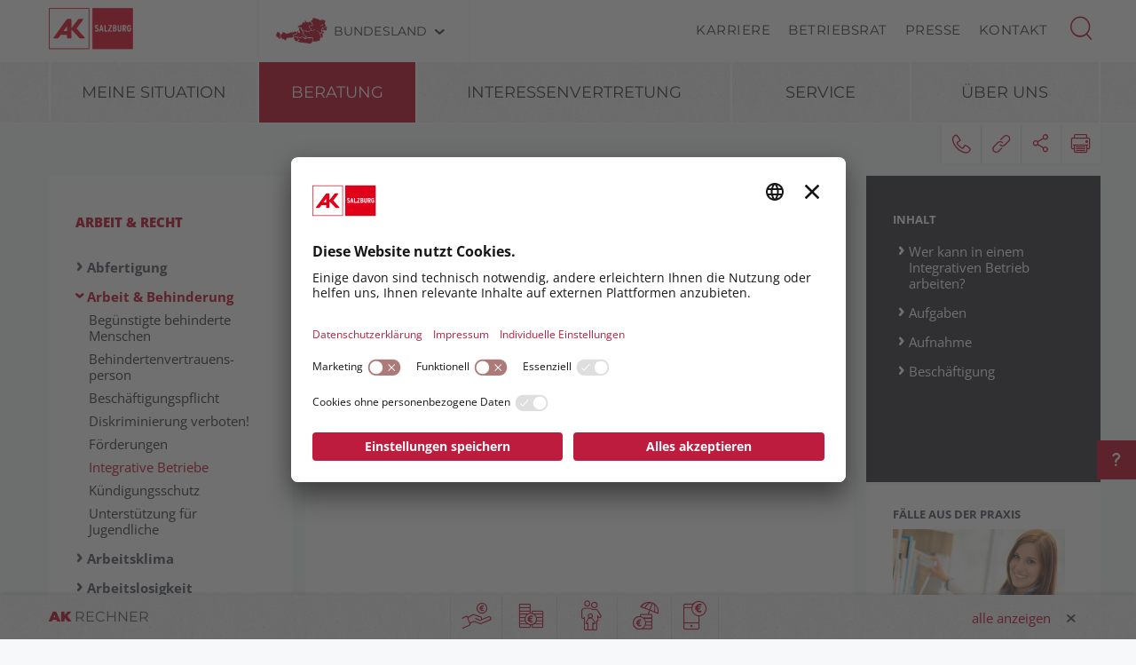

--- FILE ---
content_type: text/html; charset=UTF-8
request_url: https://sbg.arbeiterkammer.at/beratung/arbeitundrecht/arbeitundbehinderung/Integrative_Betriebe.html
body_size: 38779
content:
<!DOCTYPE html>
<html lang="de">
<!--noindexstart-->
<!-- gеnerаtеd by Gentics Pоrtаl.Nоde --><head>
    <meta charset="utf-8">
    <meta http-equiv="X-UA-Compatible" content="IE=edge">
    <meta name="viewport" content="width=device-width, initial-scale=1">
    <!-- The above 3 meta tags *must* come first in the head; any other head content must come *after* these tags -->
    <link rel="shortcut icon" href="https://sbg.arbeiterkammer.at/akrelaunch/assets/icons/favicon.ico" type="image/x-icon">
                                                                                                    
                        
            <title>Integrative Betriebe | Arbeiterkammer Salzburg</title>
        <meta name="description" content="Sie beschäftigen Menschen mit schwerer Behinderung und helfen ihnen am Arbeitsmarkt: Wichtige Infos zur Aufnahme und Arbeit in Integrativen Betrieben.">
            <meta property="og:url" content="https://sbg.arbeiterkammer.at/beratung/arbeitundrecht/arbeitundbehinderung/Integrative_Betriebe.html">
<meta property="og:type" content="website">
<meta property="og:title" content="Integrative Betriebe">
<meta property="og:description" content="Sie beschäftigen Menschen mit schwerer Behinderung und helfen ihnen am Arbeitsmarkt: Wichtige Infos zur Aufnahme und Arbeit in Integrativen Betrieben.">
<meta property="og:site_name" content="Arbeiterkammer Salzburg">
<meta property="og:locale" content="de_DE">
            <meta property="og:image" content="https://www.arbeiterkammer.at/infopool/bilderas/AdobeStock_140005024_Rollstuhl_NejronPhoto.jpg"/>
            <meta property="og:image:width" content="1920" />
            <meta property="og:image:height" content="1080" />
            <meta property="og:image:alt" content="Rollstuhlfahrerin vor Lifttür">
<meta property="og:image:copyright" content="Nejron Photo">
<meta name="twitter:card" content="summary">
<meta name="twitter:site" content="@Arbeiterkammer">
<meta name="twitter:url" content="https://sbg.arbeiterkammer.at/beratung/arbeitundrecht/arbeitundbehinderung/Integrative_Betriebe.html">
    
            

    <!-- Bootstrap core CSS -->
    <link href="https://sbg.arbeiterkammer.at/formgenerator/css/visualcaptcha.css" rel="stylesheet" />
    <link rel="preload" href="https://sbg.arbeiterkammer.at/akrelaunch/assets/fonts/icomoon.ttf?ca3igy" as="font" type="font/ttf" crossorigin>
    <link href="https://sbg.arbeiterkammer.at/akrelaunch/css-js/styles.min.css?d=v3_20260201" rel="stylesheet">
            <script>
    var ferl = "";
    var shoppingcart_alert = false;
    var visualCaptachaUrl = "";
</script>
    <script id="usercentrics-cmp" src="https://app.usercentrics.eu/browser-ui/latest/loader.js" data-settings-id="phgkwcZJVe61VT" async></script>

    <!-- Smart Data Protector *** -->
    <link rel="preconnect" href="//privacy-proxy.usercentrics.eu">
    <link rel="preload" href="//privacy-proxy.usercentrics.eu/latest/uc-block.bundle.js" as="script">
    <script type="application/javascript" src="https://privacy-proxy.usercentrics.eu/latest/uc-block.bundle.js"></script>
    <!-- Smart Data Protector config: reload page on opt-in -->
    <script>
        if (uc !== undefined) {
            uc.reloadOnOptIn('BJz7qNsdj-7'); // YouTube
            uc.reloadOnOptIn('HyEX5Nidi-m'); // Vimeo
        }
        //for Riddle and Infogram implement custom reload, because it's not supported
        var initialRiddleConsent = null;
        var initialInfogramConsent = null;
        function handleUCUIInitialized() {
            // Retrieve the consent status for Riddle/Infogram service
            var serviceInfo = window.UC_UI.getServicesBaseInfo();
            initialRiddleConsent = (serviceInfo.find(e => e.name == 'Riddle') ? serviceInfo.find(e => e.name == 'Riddle').consent.status : false);
            initialInfogramConsent = (serviceInfo.find(e => e.name == 'Infogram') ? serviceInfo.find(e => e.name == 'Infogram').consent.status : false);
        }

        function handleCMPEvent() {
            var serviceInfo = window.UC_UI.getServicesBaseInfo();
            var currentRiddleConsent = (serviceInfo.find(e => e.name == 'Riddle') ? serviceInfo.find(e => e.name == 'Riddle').consent.status : false);
            var currentInfogramConsent = (serviceInfo.find(e => e.name == 'Infogram') ? serviceInfo.find(e => e.name == 'Infogram').consent.status : false);

            // Check if consent for Riddle/Infogram service has changed since UC UI initialization and reload the page if it's revoked
            if (currentRiddleConsent !== initialRiddleConsent) {
                initialRiddleConsent = currentRiddleConsent; // Update initial consent status
                if (!currentRiddleConsent) {
                    window.location.reload();
                }
            }
            if (currentInfogramConsent !== initialInfogramConsent) {
                initialInfogramConsent = currentInfogramConsent; // Update initial consent status
                if (!currentInfogramConsent) {
                    window.location.reload();
                }
            }
        }
        window.addEventListener('UC_UI_INITIALIZED', handleUCUIInitialized);
        window.addEventListener('UC_UI_CMP_EVENT', handleCMPEvent);
    </script>
    <script src="https://sbg.arbeiterkammer.at/akrelaunch/css-js/modernizr.js"></script> <!-- Modernizr -->
    <!-- HTML5 shim and Respond.js for IE8 support of HTML5 elements and media queries -->
    <!--[if lt IE 9]>
    <script src="https://sbg.arbeiterkammer.at/akrelaunch/css-js/html5shiv.min.js"></script>
    <script src="https://sbg.arbeiterkammer.at/akrelaunch/css-js/respond.min.js"></script>
    <![endif]-->
    <script src="https://sbg.arbeiterkammer.at/akrelaunch/css-js/jquery.min.js"></script>
    <script src="https://sbg.arbeiterkammer.at/akrelaunch/css-js/jquery-ui.min.js"></script>
        <link rel="canonical" href="/beratung/arbeitundrecht/arbeitundbehinderung/Integrative_Betriebe.html">
    <script>
    var cid = "24305";
    var visualCaptachaUrl = "//sbg.arbeiterkammer.at/vc/";
    </script>
                                    <script type="text/plain" data-usercentrics="Vimeo">
            var script = document.createElement('script');
            script.src = 'https://player.vimeo.com/api/player.js';
            var allref = document.querySelectorAll('script');
            var ref = allref[allref.length - 1];
            ref.parentNode.insertBefore(script, ref);
        </script>
        <script src="https://kit.fontawesome.com/b4f12280a3.js" crossorigin="anonymous" type="text/plain" data-usercentrics="Fontawesome"></script>
                                                <!-- Matomo -->
    <script type="text/javascript">
      var _paq = window._paq = window._paq || [];
                                                    /* tracker methods like "setCustomDimension" should be called before "trackPageView" */
      _paq.push(["setExcludedQueryParams", ["fbclid"]]);
      _paq.push(['trackPageView']);
      _paq.push(['enableLinkTracking']);
      (function() {
        var u="https://piwik.arbeiterkammer.at/";
        _paq.push(['setTrackerUrl', u+'matomo.php']);
        _paq.push(['setSiteId', "39"]);
        var d=document, g=d.createElement('script'), s=d.getElementsByTagName('script')[0];
        g.async=true; g.src=u+'matomo.js'; s.parentNode.insertBefore(g,s);
      })();
    </script>
                            <!-- End Piwik -->
            </head>
<body id="article">
  <div id="fb-root"></div>
<script type="text/plain" data-usercentrics="Facebook Social Plugins">
  $(function() {
    $('.gtx-facebook-dummy').remove();
  });  (function(d, s, id) {
    var js, fjs = d.getElementsByTagName(s)[0];
    if (d.getElementById(id)) return;
    js = d.createElement(s); js.id = id;
    js.src = "//connect.facebook.net/en_US/sdk.js#xfbml=1&version=v2.10&appId=1352377638126338";
    fjs.parentNode.insertBefore(js, fjs);
  }(document, 'script', 'facebook-jssdk'));
</script>
<script type="text/plain" data-usercentrics="Twitter Plugin">
  $(function() {
    $('.gtx-twitter-dummy.twitter').remove();
  });  window.twttr = (function(d, s, id) {
    var js, fjs = d.getElementsByTagName(s)[0],
      t = window.twttr || {};
    if (d.getElementById(id)) return t;
    js = d.createElement(s);
    js.id = id;
    js.src = "https://platform.twitter.com/widgets.js";
    fjs.parentNode.insertBefore(js, fjs);
    t._e = [];
    t.ready = function(f) {
      t._e.push(f);
    };
    return t;
  }(document, "script", "twitter-wjs"));
</script>

  <div id="curtain" class="ac-gn-curtain"></div>
  <header>
   <!--noindexstart-->
    <!-- Skiplinks -->
<div class="skiplinks">
    <a class="btn btn-primary btn-xs" href="#content-article">
        zum Inhalt
    </a>

    <a class="btn btn-primary btn-xs" href="#menu">
        zur Navigation
    </a>
</div>

<section id="top-bar">
    <div class="container">
        <div class="row">
                                        <div class="logo-sticky">
                    <a href="/index.html"><img alt="logo" title="" src="https://www.arbeiterkammer.at/infopool/aklogo/AK_Salzburg_sticky.svg"></a>
                </div>
                                                        <div class="logo">
                    <a href="/index.html"><img alt="logo" title="" src="https://www.arbeiterkammer.at/infopool/aklogo/AKSalzburg.svg"></a>
                </div>
                        <div class="choose">
                <!-- Single button -->
                <div class="btn-group">
                    <button type="button" class="btn btn-default dropdown-toggle" data-toggle="dropdown" aria-haspopup="true" aria-expanded="false" id="chooseBundesland">
                        <span class="icon-austria"></span><span class="hidden-xs hidden-sm choose-head" aria-hidden="true">Bundesland</span><span class="icon-arrow_d"></span><span class="sr-only">Bundesland wählen</span>
                    </button>
                    <ul class="dropdown-menu">
                        <li><a href="https://www.arbeiterkammer.at/index.html">AK Österreich</a></li><li><a href="https://bgld.arbeiterkammer.at/index.html">Burgenland</a></li><li><a href="https://kaernten.arbeiterkammer.at/index.html">Kärnten</a></li><li><a href="https://noe.arbeiterkammer.at/index.html">Niederösterreich</a></li><li><a href="https://ooe.arbeiterkammer.at/index.html">Oberösterreich</a></li><li><a href="https://sbg.arbeiterkammer.at/index.html">Salzburg</a></li><li><a href="https://stmk.arbeiterkammer.at/index.html">Steiermark</a></li><li><a href="https://tirol.arbeiterkammer.at/index.html">Tirol</a></li><li><a href="https://vbg.arbeiterkammer.at/index.html">Vorarlberg</a></li><li><a href="https://wien.arbeiterkammer.at/index.html">Wien</a></li><li role="separator" class="divider"></li><li><a href="#">Wo bin ich Mitglied?</a></li>                    </ul>
                </div>
            </div>
            <nav class="choose-resp navbar navbar-default" aria-label="Mobile Meta Navigation">
                <div class="container-fluid">
                    <div class="navbar-header">
                        <button type="button" class="navbar-toggle collapsed" data-toggle="collapse" data-target="#navbar" aria-expanded="false" aria-controls="navbar">
                            <span class="icon-austria"></span><span class="hidden-xs hidden-sm choose-head" aria-hidden="true">Bundesland</span><span class="icon-arrow_d"></span>
                            <span class="sr-only">Bundesland wählen</span>
                        </button>
                    </div>
                    <div id="navbar" class="navbar-collapse collapse">
                      <button type="button" class="cd-close a-close navbar-toggle collapsed" data-toggle="collapse" data-target="#navbar" aria-expanded="false" aria-controls="navbar"><span class="icon-close"><span class="sr-only">Menü schließen</span></span></button>
                      <ul class="nav navbar-nav">
                          <li><a href="https://www.arbeiterkammer.at/index.html">AK Österreich</a></li><li><a href="https://bgld.arbeiterkammer.at/index.html">Burgenland</a></li><li><a href="https://kaernten.arbeiterkammer.at/index.html">Kärnten</a></li><li><a href="https://noe.arbeiterkammer.at/index.html">Niederösterreich</a></li><li><a href="https://ooe.arbeiterkammer.at/index.html">Oberösterreich</a></li><li><a href="https://sbg.arbeiterkammer.at/index.html">Salzburg</a></li><li><a href="https://stmk.arbeiterkammer.at/index.html">Steiermark</a></li><li><a href="https://tirol.arbeiterkammer.at/index.html">Tirol</a></li><li><a href="https://vbg.arbeiterkammer.at/index.html">Vorarlberg</a></li><li><a href="https://wien.arbeiterkammer.at/index.html">Wien</a></li><li role="separator" class="divider"></li><li><a href="#">Wo bin ich Mitglied?</a></li>                      </ul>
                    </div><!--/.nav-collapse -->
                </div><!--/.container-fluid -->
            </nav>
                                <div class="menu hidden-xs hidden-sm">
                        <ul>
                                                            <li><a href="/ueberuns/kontakt/karriere/Karriere.html">Karriere</a></li>
                                                            <li><a href="/service/betriebsrat/index.html">Betriebsrat</a></li>
                                                            <li><a href="/service/presse/index.html">Presse</a></li>
                                                            <li><a href="/ueberuns/kontakt/index.html">Kontakt</a></li>
                                                    </ul>
                    </div>
                                <div id="sb-search" class="sb-search search-box">
                <search role="search">
                    <form action="https://sbg.arbeiterkammer.at/system/Suchergebnis.html" method="get">                    <button class="icon-magnifier" type="button" role="button" data-toggle="tooltip" data-placement="right" title="Suche" aria-expanded="false"></button>
                    <input id="meta-searchfield" class="sb-search-input" placeholder="AK Arbeiterkammern durchsuchen" type="text" value="" name="searchTerm" />                    <input class="sb-search-submit" type="submit" name="yt0" value="" />                    </form>                </search>
                                    <div class="quicklinks">
                        <ul>
                            <li>Quicklinks</li>
                                                            <li><a href="/beratung/arbeitundgesundheit/index.html">Arbeit & Gesundheit</a></li>
                                                            <li><a href="/beratung/konsumentenschutz/index.html">Konsumentenschutz</a></li>
                                                            <li><a href="/beratung/arbeitundrecht/index.html">Arbeit und Recht</a></li>
                                                            <li><a href="/ueberuns/mitgliedschaft/Mitgliedschaft.html">Mitgliedschaft</a></li>
                                                    </ul>
                    </div>
                                </div>
        </div>
        <div class="searchholder"></div>
    </div>
</section>
<script type="text/javascript">
    (function(){
        function searchAutocomplete(options) {
            options.el.autocomplete({
            source: function( request, response ) {
                $.ajax({
                    type: 'GET',
                    url: options.url,
                    dataType: "json",
                    data: {
                        searchTerm: options.el.val()
                    },
                    success: function( data ) {
                        response( $.map( data, function( item ) {
                            return item;
                        }));
                    }
                });
            },
            minLength: 2,
            select: function( event, ui ) {
                options.el.val(ui.item);
            },
            classes: {
                "ui-autocomplete": options.classes
            }
            });
        }
        $(document).ready(function(){
            searchAutocomplete({
                el:$('#m-searchfield'),
                url:'/search/search/autosuggest',
                classes:'ui-autocomplete-m-searchfield'
            });
            searchAutocomplete({
                el:$('#result-searchfield'),
                url:'/search/search/autosuggest'
            });
            searchAutocomplete({
                el:$('#meta-searchfield'),
                url:'/search/search/autosuggest',
                classes:'ui-autocomplete-meta-searchfield'
            });
            searchAutocomplete({
                el:$('#searchfield'),
                url:'/search/search/autosuggest'
            });
        });
    })();

</script>
<!--noindexend-->
                                                                                   <section id="menu">
  <div id="menu-top" class="container">
    <nav class="navbar navbar-inverse" aria-label="Hauptnavigation">
      <div class="container-fluid">
        <div class="cd-dropdown-wrapper row">
                              <div class="downtb">
            <a href="/index.html">
              <div class="mlogo">
                <img alt="AK Startseite" title="" src="https://www.arbeiterkammer.at/infopool/aklogo/AKSalzburg.svg">
              </div>
            </a>
          </div>
                    <div class="dtrigger">
              <button class="cd-dropdown-trigger" type="button" aria-expanded="false">
                  <span class="txtmen">Menü</span>
                  <span aria-hidden="true" class="icon-menue"></span>
              </button>
          </div>
          <div class="downtb stickybundeslandpicker">
            <span class="icon-austria"></span><span class="hidden-xs hidden-sm choose-head">Bundesland</span><span class="icon-arrow_d"></span>
          </div>
          <nav class="cd-dropdown wrapper-menu-mobile" aria-label="Mobile Navigation">
            <div class="mob-nav-top-bar">
              <div class="row">
                <div class="col-xs-6"><a class="navbar-brand" href="#">
                                                        <img alt="logo" title="" src="https://www.arbeiterkammer.at/infopool/aklogo/AKSalzburg.svg">
                                    </a></div>
                <div class="col-xs-6"></div>
              </div>
            </div>
            <div class="mob-nav-top-bar-second">
              <div class="row">
                <div class="col-xs-6"></div>
                <div class="col-xs-6">
                  <button type="button" class="cd-close"><span class="icon-close"><span class="sr-only">Menü schließen</span></span></button>
                  <div class="close-menu">
                    MENÜ
                  </div>
                </div>
              </div>
            </div>
            <ul class="cd-dropdown-content">
                  <li class="has-children">
                    <div class="menulink">
                  <a class=" black-link" href="https://sbg.arbeiterkammer.at">Meine Situation</a>
                  <button type="button" class="open-sub" style="position:absolute; width:45px; right:0px; top:0px;" aria-expanded="false" aria-controls="subMenu_1_meinesituation" data-target="#subMenu_1_meinesituation">
            <span style="width:45px;" class="icon-arrow_r"><span class="sr-only">Untermenüpunkte von "Meine Situation" anzeigen</span></span>
          </button>
        </div>
        <ul class="cd-secondary-dropdown is-hidden" id="subMenu_1_meinesituation">
          <li class="go-back-list-item"><button type="button" class="go-back">Meine Situation</button></li>
              <li class="has-children">
                    <a href="/meinesituation/ichbekommeeinkind/Ich_bekomme_ein_Kind.html">Ich bekomme ein Kind</a>
          </li>
      <li class="has-children">
                    <a href="/meinesituation/ichbinlehrling/Ich_bin_Lehrling.html">Ich bin Lehrling</a>
          </li>
      <li class="has-children">
                    <a href="/meinesituation/ichbinwiedereinsteigerin/Ich_bin_Wiedereinsteigerin.html">Ich bin Wiedereinsteigerin</a>
          </li>
      <li class="has-children">
                    <a href="/meinesituation/ichhabegekuendigt/Ich_kuendige_wurde_gekuendigt.html">Ich habe gekündigt</a>
          </li>
      <li class="has-children">
                    <a href="/meinesituation/ichpflegeeinenangehoerigen/Ich_pflege_einen_Angehoerigen.html">Ich pflege einen Angehörigen</a>
          </li>
      <li class="has-children">
                    <a href="/meinesituation/ichstarteinsberufsleben/Ich_starte_ins_Berufsleben.html">Ich starte ins Berufsleben</a>
          </li>
          </ul>
          </li>
      <li class="has-children">
                    <div class="menulink">
                  <a class=" black-link" href="https://sbg.arbeiterkammer.at">Beratung</a>
                  <button type="button" class="open-sub" style="position:absolute; width:45px; right:0px; top:0px;" aria-expanded="false" aria-controls="subMenu_1_beratung" data-target="#subMenu_1_beratung">
            <span style="width:45px;" class="icon-arrow_r"><span class="sr-only">Untermenüpunkte von "Beratung" anzeigen</span></span>
          </button>
        </div>
        <ul class="cd-secondary-dropdown " id="subMenu_1_beratung">
          <li class="go-back-list-item"><button type="button" class="go-back">Beratung</button></li>
              <li class="has-children">
                    <div class="menulink">
                  <a class="is-clickable black-link" href="/beratung/arbeitundrecht/index.html">Arbeit & Recht</a>
                  <button type="button" class="open-sub" style="position:absolute; width:45px; right:0px; top:0px;" aria-expanded="false" aria-controls="subMenu_2_arbeit&recht" data-target="#subMenu_2_arbeit&recht">
            <span style="width:45px;" class="icon-arrow_r"><span class="sr-only">Untermenüpunkte von "Arbeit & Recht" anzeigen</span></span>
          </button>
        </div>
        <ul class="" id="subMenu_2_arbeit&recht">
          <li class="go-back-list-item"><button type="button" class="go-back">Arbeit & Recht</button></li>
              <li class="has-children">
                    <a href="/beratung/arbeitundrecht/Abfertigung/index.html">Abfertigung</a>
          </li>
      <li class="has-children">
                    <a href="/beratung/arbeitundrecht/arbeitundbehinderung/index.html">Arbeit & Behinderung</a>
          </li>
      <li class="has-children">
                    <a href="/beratung/arbeitundrecht/Arbeitsklima/index.html">Arbeitsklima</a>
          </li>
      <li class="has-children">
                    <a href="/beratung/arbeitundrecht/Arbeitslosigkeit/index.html">Arbeitslosigkeit</a>
          </li>
      <li class="has-children">
                    <div class="menulink">
                  <a class="is-clickable black-link" href="/beratung/arbeitundrecht/arbeitsvertraege/index.html">Arbeitsverträge</a>
                  <button type="button" class="open-sub" style="position:absolute; width:45px; right:0px; top:0px;" aria-expanded="false" aria-controls="subMenu_3_arbeitsverträge" data-target="#subMenu_3_arbeitsverträge">
            <span style="width:45px;" class="icon-arrow_r"><span class="sr-only">Untermenüpunkte von "Arbeitsverträge" anzeigen</span></span>
          </button>
        </div>
        <ul class="is-hidden" id="subMenu_3_arbeitsverträge">
          <li class="go-back-list-item"><button type="button" class="go-back">Arbeitsverträge</button></li>
                    <li class="has-children"><a href="/beratung/arbeitundrecht/arbeitsvertraege/unfaireklauselninarbeitsvertraegen/index.html">Unfaire Klauseln in Arbeitsverträgen</a></li>
              </ul>
          </li>
      <li class="has-children">
                    <div class="menulink">
                  <a class="is-clickable black-link" href="/beratung/arbeitundrecht/arbeitszeit/index.html">Arbeitszeit</a>
                  <button type="button" class="open-sub" style="position:absolute; width:45px; right:0px; top:0px;" aria-expanded="false" aria-controls="subMenu_3_arbeitszeit" data-target="#subMenu_3_arbeitszeit">
            <span style="width:45px;" class="icon-arrow_r"><span class="sr-only">Untermenüpunkte von "Arbeitszeit" anzeigen</span></span>
          </button>
        </div>
        <ul class="is-hidden" id="subMenu_3_arbeitszeit">
          <li class="go-back-list-item"><button type="button" class="go-back">Arbeitszeit</button></li>
                    <li class="has-children"><a href="/beratung/arbeitundrecht/arbeitszeit/arbeitszeitundruhepausen/index.html">Arbeitszeit und Ruhepausen</a></li>
                <li class="has-children"><a href="/beratung/arbeitundrecht/arbeitszeit/normalarbeitszeit/index.html">Normalarbeitszeit</a></li>
                <li class="has-children"><a href="/beratung/arbeitundrecht/arbeitszeit/sonderformen/index.html">Sonderformen</a></li>
              </ul>
          </li>
      <li class="has-children">
                    <a href="/beratung/arbeitundrecht/auslaendischearbeitnehmerinnen/index.html">Ausländische ArbeitnehmerInnen</a>
          </li>
      <li class="has-children">
                    <a href="/beratung/arbeitundrecht/beendigungdienstverhaeltnis/index.html">Beendigung Dienstverhältnis</a>
          </li>
      <li class="has-children">
                    <a href="/beratung/arbeitundrecht/bewerbung/index.html">Bewerbung</a>
          </li>
      <li class="has-children">
                    <div class="menulink">
                  <a class="is-clickable black-link" href="/beratung/arbeitundrecht/gesundheitsberufe/index.html">Gesundheitsberufe</a>
                  <button type="button" class="open-sub" style="position:absolute; width:45px; right:0px; top:0px;" aria-expanded="false" aria-controls="subMenu_3_gesundheitsberufe" data-target="#subMenu_3_gesundheitsberufe">
            <span style="width:45px;" class="icon-arrow_r"><span class="sr-only">Untermenüpunkte von "Gesundheitsberufe" anzeigen</span></span>
          </button>
        </div>
        <ul class="is-hidden" id="subMenu_3_gesundheitsberufe">
          <li class="go-back-list-item"><button type="button" class="go-back">Gesundheitsberufe</button></li>
                    <li class="has-children"><a href="/beratung/arbeitundrecht/gesundheitsberufe/Berufsrecht/Berufsrecht-in-den-Gesundheitsberufen.html">Berufsrecht</a></li>
              </ul>
          </li>
      <li class="has-children">
                    <a href="/beratung/arbeitundrecht/gleichbehandlung/index.html">Gleichbehandlung</a>
          </li>
      <li class="has-children">
                    <a href="/beratung/arbeitundrecht/Homeoffice.html">Homeoffice</a>
          </li>
      <li class="has-children">
                    <a href="/beratung/arbeitundrecht/insolvenz/index.html">Insolvenz</a>
          </li>
      <li class="has-children">
                    <div class="menulink">
                  <a class="is-clickable black-link" href="/beratung/arbeitundrecht/krankheitundpflege/index.html">Krankheit & Pflege</a>
                  <button type="button" class="open-sub" style="position:absolute; width:45px; right:0px; top:0px;" aria-expanded="false" aria-controls="subMenu_3_krankheit&pflege" data-target="#subMenu_3_krankheit&pflege">
            <span style="width:45px;" class="icon-arrow_r"><span class="sr-only">Untermenüpunkte von "Krankheit & Pflege" anzeigen</span></span>
          </button>
        </div>
        <ul class="is-hidden" id="subMenu_3_krankheit&pflege">
          <li class="go-back-list-item"><button type="button" class="go-back">Krankheit & Pflege</button></li>
                    <li class="has-children"><a href="/beratung/arbeitundrecht/krankheitundpflege/krankheit/index.html">Krankheit</a></li>
                <li class="has-children"><a href="/beratung/arbeitundrecht/krankheitundpflege/pflege/index.html">Pflege</a></li>
                <li class="has-children"><a href="/beratung/arbeitundrecht/krankheitundpflege/unfall/Arbeitsunfall.html">Unfall</a></li>
              </ul>
          </li>
      <li class="has-children">
                    <a href="/beratung/arbeitundrecht/lehre/index.html">Lehre</a>
          </li>
      <li class="has-children">
                    <div class="menulink">
                  <a class="is-clickable black-link" href="/beratung/arbeitundrecht/pension/index.html">Pension</a>
                  <button type="button" class="open-sub" style="position:absolute; width:45px; right:0px; top:0px;" aria-expanded="false" aria-controls="subMenu_3_pension" data-target="#subMenu_3_pension">
            <span style="width:45px;" class="icon-arrow_r"><span class="sr-only">Untermenüpunkte von "Pension" anzeigen</span></span>
          </button>
        </div>
        <ul class="is-hidden" id="subMenu_3_pension">
          <li class="go-back-list-item"><button type="button" class="go-back">Pension</button></li>
                    <li class="has-children"><a href="/beratung/arbeitundrecht/pension/altersteilzeit/index.html">Altersteilzeit</a></li>
                <li class="has-children"><a href="/beratung/arbeitundrecht/pension/arbeiteninpension/arbeiten_in_der_pension.html">Arbeiten in Pension</a></li>
                <li class="has-children"><a href="/beratung/arbeitundrecht/pension/betriebspension/Betriebspension.html">Betriebspension</a></li>
                <li class="has-children"><a href="/beratung/arbeitundrecht/pension/pensionsformen/index.html">Pensionsformen</a></li>
                <li class="has-children"><a href="/beratung/arbeitundrecht/pension/pensionshoehe/index.html">Pensionshöhe</a></li>
                <li class="has-children"><a href="/beratung/arbeitundrecht/pension/pensionskonto/index.html">Pensionskonto</a></li>
              </ul>
          </li>
      <li class="has-children">
                    <a href="/beratung/arbeitundrecht/urlaub/index.html">Urlaub</a>
          </li>
          </ul>
          </li>
      <li class="has-children">
                    <div class="menulink">
                  <a class="is-clickable black-link" href="/beratung/konsumentenschutz/index.html">Konsumentenschutz</a>
                  <button type="button" class="open-sub" style="position:absolute; width:45px; right:0px; top:0px;" aria-expanded="false" aria-controls="subMenu_2_konsumentenschutz" data-target="#subMenu_2_konsumentenschutz">
            <span style="width:45px;" class="icon-arrow_r"><span class="sr-only">Untermenüpunkte von "Konsumentenschutz" anzeigen</span></span>
          </button>
        </div>
        <ul class="is-hidden" id="subMenu_2_konsumentenschutz">
          <li class="go-back-list-item"><button type="button" class="go-back">Konsumentenschutz</button></li>
              <li class="has-children">
                    <a href="/beratung/konsumentenschutz/achtungfalle/index.html">Achtung Falle</a>
          </li>
      <li class="has-children">
                    <a href="/beratung/konsumentenschutz/auto/index.html">Auto</a>
          </li>
      <li class="has-children">
                    <a href="/beratung/konsumentenschutz/benzinundheizoel/Spritpreis-Rechner.html">Benzin & Heizöl</a>
          </li>
      <li class="has-children">
                    <a href="/beratung/konsumentenschutz/datenschutz/Datenschutz.html">Datenschutz</a>
          </li>
      <li class="has-children">
                    <a href="/beratung/konsumentenschutz/einkaufenundrecht/index.html">Einkaufen & Recht</a>
          </li>
      <li class="has-children">
                    <a href="/beratung/konsumentenschutz/energie/index.html">Energie</a>
          </li>
      <li class="has-children">
                    <div class="menulink">
                  <a class="is-clickable black-link" href="/beratung/konsumentenschutz/erhebungen/index.html">Erhebungen</a>
                  <button type="button" class="open-sub" style="position:absolute; width:45px; right:0px; top:0px;" aria-expanded="false" aria-controls="subMenu_3_erhebungen" data-target="#subMenu_3_erhebungen">
            <span style="width:45px;" class="icon-arrow_r"><span class="sr-only">Untermenüpunkte von "Erhebungen" anzeigen</span></span>
          </button>
        </div>
        <ul class="is-hidden" id="subMenu_3_erhebungen">
          <li class="go-back-list-item"><button type="button" class="go-back">Erhebungen</button></li>
                    <li class="has-children"><a href="/beratung/konsumentenschutz/erhebungen/preise/index.html">Preise</a></li>
                <li class="has-children"><a href="/beratung/konsumentenschutz/erhebungen/tests/index.html">Tests</a></li>
              </ul>
          </li>
      <li class="has-children">
                    <a href="/beratung/konsumentenschutz/ernaehrung/index.html">Ernährung</a>
          </li>
      <li class="has-children">
                    <a href="/beratung/konsumentenschutz/Fair_einkaufen.html">Fair konsumieren</a>
          </li>
      <li class="has-children">
                    <div class="menulink">
                  <a class="is-clickable black-link" href="/beratung/konsumentenschutz/geld/index.html">Geld</a>
                  <button type="button" class="open-sub" style="position:absolute; width:45px; right:0px; top:0px;" aria-expanded="false" aria-controls="subMenu_3_geld" data-target="#subMenu_3_geld">
            <span style="width:45px;" class="icon-arrow_r"><span class="sr-only">Untermenüpunkte von "Geld" anzeigen</span></span>
          </button>
        </div>
        <ul class="is-hidden" id="subMenu_3_geld">
          <li class="go-back-list-item"><button type="button" class="go-back">Geld</button></li>
                    <li class="has-children"><a href="/beratung/konsumentenschutz/geld/bargeldloseszahlen/index.html">Bargeldloses Zahlen</a></li>
                <li class="has-children"><a href="/beratung/konsumentenschutz/geld/geldanlage/index.html">Geldanlage</a></li>
                <li class="has-children"><a href="/beratung/konsumentenschutz/geld/konto/index.html">Konto</a></li>
                <li class="has-children"><a href="/beratung/konsumentenschutz/geld/kredite/index.html">Kredite</a></li>
                <li class="has-children"><a href="/beratung/konsumentenschutz/geld/sparen/index.html">Sparen</a></li>
              </ul>
          </li>
      <li class="has-children">
                    <div class="menulink">
                  <a class="is-clickable black-link" href="/service/musterbriefeundformulare/konsument/index.html">Musterbriefe</a>
                  <button type="button" class="open-sub" style="position:absolute; width:45px; right:0px; top:0px;" aria-expanded="false" aria-controls="subMenu_3_musterbriefe" data-target="#subMenu_3_musterbriefe">
            <span style="width:45px;" class="icon-arrow_r"><span class="sr-only">Untermenüpunkte von "Musterbriefe" anzeigen</span></span>
          </button>
        </div>
        <ul class="is-hidden" id="subMenu_3_musterbriefe">
          <li class="go-back-list-item"><button type="button" class="go-back">Musterbriefe</button></li>
                    <li class="has-children"><a href="/beratung/konsumentenschutz/musterbriefe/Internetabzocke/index.html">Internetabzocke</a></li>
                <li class="has-children"><a href="/beratung/konsumentenschutz/musterbriefe/kauf/Musterbriefe_Kauf.html">Kauf</a></li>
                <li class="has-children"><a href="/beratung/konsumentenschutz/musterbriefe/reklamationundschadenersatz/index.html">Reklamation und Schadenersatz</a></li>
                <li class="has-children"><a href="/beratung/konsumentenschutz/musterbriefe/rundumdencoronavirus/Coronavirus.html">Rund um den Coronavirus</a></li>
                <li class="has-children"><a href="/beratung/konsumentenschutz/musterbriefe/ruecktrittundkuendigung/index.html">Rücktritt und Kündigung</a></li>
                <li class="has-children"><a href="/beratung/konsumentenschutz/musterbriefe/telekommunikation/index.html">Telekommunikation</a></li>
                <li class="has-children"><a href="/service/musterbriefeundformulare/konsument/wohnen/Musterbriefe_Wohnen.html">Wohnen</a></li>
              </ul>
          </li>
      <li class="has-children">
                    <a href="/beratung/konsumentenschutz/reise/index.html">Reise</a>
          </li>
      <li class="has-children">
                    <div class="menulink">
                  <a class="is-clickable black-link" href="/beratung/konsumentenschutz/telefonundinternet/Telefon___Internet.html">Telefon & Internet</a>
                  <button type="button" class="open-sub" style="position:absolute; width:45px; right:0px; top:0px;" aria-expanded="false" aria-controls="subMenu_3_telefon&internet" data-target="#subMenu_3_telefon&internet">
            <span style="width:45px;" class="icon-arrow_r"><span class="sr-only">Untermenüpunkte von "Telefon & Internet" anzeigen</span></span>
          </button>
        </div>
        <ul class="is-hidden" id="subMenu_3_telefon&internet">
          <li class="go-back-list-item"><button type="button" class="go-back">Telefon & Internet</button></li>
                    <li class="has-children"><a href="/beratung/konsumentenschutz/telefonundinternet/handy/index.html">Handy</a></li>
                <li class="has-children"><a href="/beratung/konsumentenschutz/telefonundinternet/internet/index.html">Internet</a></li>
              </ul>
          </li>
      <li class="has-children">
                    <a href="/beratung/konsumentenschutz/urheberrecht/Tipps_zum_Urheberecht.html">Urheberrecht</a>
          </li>
      <li class="has-children">
                    <a href="/beratung/konsumentenschutz/versicherungen/index.html">Versicherungen</a>
          </li>
      <li class="has-children">
                    <a href="/beratung/konsumentenschutz/wohnen/index.html">Wohnen</a>
          </li>
          </ul>
          </li>
      <li class="has-children">
                    <div class="menulink">
                  <a class="is-clickable black-link" href="/beratung/berufundfamilie/index.html">Beruf & Familie</a>
                  <button type="button" class="open-sub" style="position:absolute; width:45px; right:0px; top:0px;" aria-expanded="false" aria-controls="subMenu_2_beruf&familie" data-target="#subMenu_2_beruf&familie">
            <span style="width:45px;" class="icon-arrow_r"><span class="sr-only">Untermenüpunkte von "Beruf & Familie" anzeigen</span></span>
          </button>
        </div>
        <ul class="is-hidden" id="subMenu_2_beruf&familie">
          <li class="go-back-list-item"><button type="button" class="go-back">Beruf & Familie</button></li>
              <li class="has-children">
                    <a href="/beratung/berufundfamilie/adoptionundpflege/adoption_und_pflege.html">Adoption & Pflege</a>
          </li>
      <li class="has-children">
                    <a href="/beratung/berufundfamilie/elternteilzeit/elternteilzeit.html">Elternteilzeit</a>
          </li>
      <li class="has-children">
                    <a href="/beratung/berufundfamilie/familienbeihilfe/familienbeihilfe.html">Familienbeihilfe</a>
          </li>
      <li class="has-children">
                    <a href="/beratung/berufundfamilie/karenz/index.html">Karenz</a>
          </li>
      <li class="has-children">
                    <a href="/beratung/berufundfamilie/kinderbetreuungsgeldundbeihilfen/index.html">Kinderbetreuungsgeld und Beihilfen</a>
          </li>
      <li class="has-children">
                    <a href="/beratung/berufundfamilie/schwangerschaft_und_geburt/index.html">Schwangerschaft und Geburt</a>
          </li>
      <li class="has-children">
                    <a href="/beratung/berufundfamilie/wiedereinstieg/index.html">Wiedereinstieg</a>
          </li>
      <li class="has-children">
                    <a href="/beratung/berufundfamilie/zuverdienstnebenkarenzundbetreuung/index.html">Zuverdienst neben Karenz und Betreuung</a>
          </li>
          </ul>
          </li>
      <li class="has-children">
                    <div class="menulink">
                  <a class="is-clickable black-link" href="/beratung/arbeitundgesundheit/index.html">Arbeit & Gesundheit</a>
                  <button type="button" class="open-sub" style="position:absolute; width:45px; right:0px; top:0px;" aria-expanded="false" aria-controls="subMenu_2_arbeit&gesundheit" data-target="#subMenu_2_arbeit&gesundheit">
            <span style="width:45px;" class="icon-arrow_r"><span class="sr-only">Untermenüpunkte von "Arbeit & Gesundheit" anzeigen</span></span>
          </button>
        </div>
        <ul class="is-hidden" id="subMenu_2_arbeit&gesundheit">
          <li class="go-back-list-item"><button type="button" class="go-back">Arbeit & Gesundheit</button></li>
              <li class="has-children">
                    <a href="/beratung/arbeitundgesundheit/arbeitsumfeld/index.html">Arbeitsumfeld</a>
          </li>
      <li class="has-children">
                    <a href="/beratung/arbeitundgesundheit/bildschirmarbeit/index.html">Bildschirmarbeit</a>
          </li>
      <li class="has-children">
                    <a href="/beratung/arbeitundgesundheit/chemieimbetrieb/index.html">Chemie im Betrieb</a>
          </li>
      <li class="has-children">
                    <a href="/beratung/arbeitundgesundheit/gesundimbetrieb/index.html">Gesund im Betrieb</a>
          </li>
      <li class="has-children">
                    <a href="/beratung/berufundfamilie/schwangerschaft_und_geburt/index.html">Mutterschutz</a>
          </li>
      <li class="has-children">
                    <a href="/beratung/arbeitundgesundheit/praeventivbetreuung/Praeventivbetreuung.html">Präventivbetreuung</a>
          </li>
      <li class="has-children">
                    <a href="/beratung/arbeitundgesundheit/psychosozialebelastungen/index.html">Psychosoziale Belastungen</a>
          </li>
      <li class="has-children">
                    <a href="/beratung/arbeitundgesundheit/sicherheitimbetrieb/Persoenliche_Schutzausruestung.html">Sicherheit im Betrieb</a>
          </li>
      <li class="has-children">
                    <a href="/beratung/arbeitundgesundheit/sicherheitsvertrauenspersonen/Aus-_und_Weiterbildung.html">Sicherheitsvertrauens-Personen</a>
          </li>
          </ul>
          </li>
      <li class="has-children">
                    <div class="menulink">
                  <a class="is-clickable black-link" href="/beratung/steuerundeinkommen/index.html">Steuer & Einkommen</a>
                  <button type="button" class="open-sub" style="position:absolute; width:45px; right:0px; top:0px;" aria-expanded="false" aria-controls="subMenu_2_steuer&einkommen" data-target="#subMenu_2_steuer&einkommen">
            <span style="width:45px;" class="icon-arrow_r"><span class="sr-only">Untermenüpunkte von "Steuer & Einkommen" anzeigen</span></span>
          </button>
        </div>
        <ul class="is-hidden" id="subMenu_2_steuer&einkommen">
          <li class="go-back-list-item"><button type="button" class="go-back">Steuer & Einkommen</button></li>
              <li class="has-children">
                    <a href="/beratung/steuerundeinkommen/arbeitnehmer-veranlagung/index.html">Arbeitnehmer-Veranlagung</a>
          </li>
      <li class="has-children">
                    <a href="/beratung/steuerundeinkommen/dazuverdienen/index.html">Dazuverdienen</a>
          </li>
      <li class="has-children">
                    <a href="/beratung/steuerundeinkommen/formulare/formulare_steuer_und_einkommen.html">Formulare</a>
          </li>
      <li class="has-children">
                    <div class="menulink">
                  <a class="is-clickable black-link" href="/beratung/steuerundeinkommen/freiedienstnehmerinnen/index.html">Freie DienstnehmerInnen</a>
                  <button type="button" class="open-sub" style="position:absolute; width:45px; right:0px; top:0px;" aria-expanded="false" aria-controls="subMenu_3_freiedienstnehmerinnen" data-target="#subMenu_3_freiedienstnehmerinnen">
            <span style="width:45px;" class="icon-arrow_r"><span class="sr-only">Untermenüpunkte von "Freie DienstnehmerInnen" anzeigen</span></span>
          </button>
        </div>
        <ul class="is-hidden" id="subMenu_3_freiedienstnehmerinnen">
          <li class="go-back-list-item"><button type="button" class="go-back">Freie DienstnehmerInnen</button></li>
                    <li class="has-children"><a href="/beratung/steuerundeinkommen/freiedienstnehmerinnen/arbeitsrecht/index.html">Arbeitsrecht</a></li>
                <li class="has-children"><a href="/beratung/steuerundeinkommen/freiedienstnehmerinnen/beschaeftigungsformen/Beschaeftigungsformen_und_-kombinationen.html">Beschäftigungsformen</a></li>
                <li class="has-children"><a href="/beratung/steuerundeinkommen/freiedienstnehmerinnen/sozialversicherungsrecht/index.html">Sozialversicherungsrecht</a></li>
                <li class="has-children"><a href="/beratung/steuerundeinkommen/freiedienstnehmerinnen/steuerrecht/index.html">Steuerrecht</a></li>
              </ul>
          </li>
      <li class="has-children">
                    <a href="/beratung/steuerundeinkommen/grenzueberschreitende_arbeitsverhaeltnisse/index.html">Grenzüberschreitende Arbeitsverhältnisse</a>
          </li>
      <li class="has-children">
                    <a href="/beratung/steuerundeinkommen/lohnundgehalt/index.html">Lohn und Gehalt</a>
          </li>
      <li class="has-children">
                    <a href="/beratung/steuerundeinkommen/pendler/Pendlerpauschale.html">Pendler</a>
          </li>
      <li class="has-children">
                    <a href="/beratung/steuerundeinkommen/svwerte/SV-Werte.html">SV-Werte</a>
          </li>
      <li class="has-children">
                    <a href="/beratung/steuerundeinkommen/steuerloescher/steuerloescher.html">Steuerlöscher</a>
          </li>
      <li class="has-children">
                    <a href="/beratung/steuerundeinkommen/steuertipps/index.html">Steuertipps</a>
          </li>
      <li class="has-children">
                    <a href="/beratung/steuerundeinkommen/steuersparen/studierende/index.html">Studierende</a>
          </li>
          </ul>
          </li>
      <li class="has-children">
                    <div class="menulink">
                  <a class="is-clickable black-link" href="/beratung/bildungundjugend/index.html">Bildung & Jugend</a>
                  <button type="button" class="open-sub" style="position:absolute; width:45px; right:0px; top:0px;" aria-expanded="false" aria-controls="subMenu_2_bildung&jugend" data-target="#subMenu_2_bildung&jugend">
            <span style="width:45px;" class="icon-arrow_r"><span class="sr-only">Untermenüpunkte von "Bildung & Jugend" anzeigen</span></span>
          </button>
        </div>
        <ul class="is-hidden" id="subMenu_2_bildung&jugend">
          <li class="go-back-list-item"><button type="button" class="go-back">Bildung & Jugend</button></li>
              <li class="has-children">
                    <a href="/beratung/bildungundjugend/2bildungsweg/index.html">2. Bildungsweg</a>
          </li>
      <li class="has-children">
                    <a href="/beratung/bildungundjugend/AKyoung/AKyoung_-_die_junge_Arbeiterkammer.html">AKyoung</a>
          </li>
      <li class="has-children">
                    <div class="menulink">
                  <a class="is-clickable black-link" href="/beratung/bildungundjugend/arbeitsweltundschule/Arbeitswelt_Schule.html">Arbeitswelt & Schule</a>
                  <button type="button" class="open-sub" style="position:absolute; width:45px; right:0px; top:0px;" aria-expanded="false" aria-controls="subMenu_3_arbeitswelt&schule" data-target="#subMenu_3_arbeitswelt&schule">
            <span style="width:45px;" class="icon-arrow_r"><span class="sr-only">Untermenüpunkte von "Arbeitswelt & Schule" anzeigen</span></span>
          </button>
        </div>
        <ul class="is-hidden" id="subMenu_3_arbeitswelt&schule">
          <li class="go-back-list-item"><button type="button" class="go-back">Arbeitswelt & Schule</button></li>
                    <li class="has-children"><a href="/beratung/bildungundjugend/arbeitsweltundschule/FAQ-zu-Arbeitswelt-und-Schule.html">FAQ, Kontakt und Registrierung</a></li>
                <li class="has-children"><a href="/beratung/bildungundjugend/arbeitsweltundschule/Uebersicht-Materialien-zum-Bestellen.html">Materialien zum Bestellen</a></li>
                <li class="has-children"><a href="/beratung/bildungundjugend/arbeitsweltundschule/Workshop-Angebot.html">Workshops, & Vorträge für Schulklassen</a></li>
              </ul>
          </li>
      <li class="has-children">
                    <a href="/beratung/bildungundjugend/bildungs-undberufsberatung/index.html">Bildungs- und Berufsberatung</a>
          </li>
      <li class="has-children">
                    <a href="/beratung/bildungundjugend/bildungsfoerderungen/index.html">Bildungsförderungen</a>
          </li>
      <li class="has-children">
                    <a href="/beratung/bildungundjugend/lehrausbildung/index.html">Lehrausbildung</a>
          </li>
      <li class="has-children">
                    <a href="/beratung/bildungundjugend/meinersterjob/index.html">Mein 1. Job</a>
          </li>
      <li class="has-children">
                    <a href="/beratung/bildungundjugend/studium/index.html">Studium</a>
          </li>
          </ul>
          </li>
          </ul>
          </li>
      <li class="has-children">
                    <div class="menulink">
                  <a class=" black-link" href="https://sbg.arbeiterkammer.at">Interessenvertretung</a>
                  <button type="button" class="open-sub" style="position:absolute; width:45px; right:0px; top:0px;" aria-expanded="false" aria-controls="subMenu_1_interessenvertretung" data-target="#subMenu_1_interessenvertretung">
            <span style="width:45px;" class="icon-arrow_r"><span class="sr-only">Untermenüpunkte von "Interessenvertretung" anzeigen</span></span>
          </button>
        </div>
        <ul class="cd-secondary-dropdown is-hidden" id="subMenu_1_interessenvertretung">
          <li class="go-back-list-item"><button type="button" class="go-back">Interessenvertretung</button></li>
              <li class="has-children">
                    <a href="/interessenvertretung/Gerechtigkeit-muss-sein.html">Gerechtigkeit muss sein</a>
          </li>
      <li class="has-children">
                    <a href="/interessenvertretung/arbeitsmarkt/index.html">Arbeitsmarkt</a>
          </li>
      <li class="has-children">
                    <div class="menulink">
                  <a class="is-clickable black-link" href="/interessenvertretung/wirtschaft/index.html">Wirtschaft</a>
                  <button type="button" class="open-sub" style="position:absolute; width:45px; right:0px; top:0px;" aria-expanded="false" aria-controls="subMenu_2_wirtschaft" data-target="#subMenu_2_wirtschaft">
            <span style="width:45px;" class="icon-arrow_r"><span class="sr-only">Untermenüpunkte von "Wirtschaft" anzeigen</span></span>
          </button>
        </div>
        <ul class="is-hidden" id="subMenu_2_wirtschaft">
          <li class="go-back-list-item"><button type="button" class="go-back">Wirtschaft</button></li>
              <li class="has-children">
                    <a href="/interessenvertretung/wirtschaft/teuerung/index.html">Teuerung</a>
          </li>
          </ul>
          </li>
      <li class="has-children">
                    <div class="menulink">
                  <a class="is-clickable black-link" href="/interessenvertretung/gesundheitundsoziales/index.html">Gesundheit & Soziales</a>
                  <button type="button" class="open-sub" style="position:absolute; width:45px; right:0px; top:0px;" aria-expanded="false" aria-controls="subMenu_2_gesundheit&soziales" data-target="#subMenu_2_gesundheit&soziales">
            <span style="width:45px;" class="icon-arrow_r"><span class="sr-only">Untermenüpunkte von "Gesundheit & Soziales" anzeigen</span></span>
          </button>
        </div>
        <ul class="is-hidden" id="subMenu_2_gesundheit&soziales">
          <li class="go-back-list-item"><button type="button" class="go-back">Gesundheit & Soziales</button></li>
              <li class="has-children">
                    <a href="/interessenvertretung/gesundheitundsoziales/arbeitundmigration/Aller_Anfang_ist_Arbeit.html">Arbeit und Migration</a>
          </li>
      <li class="has-children">
                    <a href="/interessenvertretung/gesundheitundsoziales/pflegebonus/Chronologie-der-Ereignisse.html">Forderungen rund um den Pflegebonus</a>
          </li>
      <li class="has-children">
                    <a href="/interessenvertretung/gesundheitundsoziales/gesundzuwissen/index.html">Gesund zu wissen</a>
          </li>
      <li class="has-children">
                    <a href="/beratung/arbeitundrecht/gesundheitsberufe/index.html">Gesundheitsberufe</a>
          </li>
      <li class="has-children">
                    <a href="/interessenvertretung/gesundheitundsoziales/Jugend.html">Jugend</a>
          </li>
      <li class="has-children">
                    <a href="/interessenvertretung/gesundheitundsoziales/pensionen/Pensionen.html">Pensionen</a>
          </li>
      <li class="has-children">
                    <a href="/interessenvertretung/gesundheitundsoziales/pflege/index.html">Pflege</a>
          </li>
      <li class="has-children">
                    <a href="/interessenvertretung/gesundheitundsoziales/sozialesicherheit/index.html">Soziale Sicherheit</a>
          </li>
      <li class="has-children">
                    <a href="/interessenvertretung/gesundheitundsoziales/sozialunterstuetzung/index.html">Sozialunterstützung</a>
          </li>
          </ul>
          </li>
      <li class="has-children">
                    <a href="/interessenvertretung/frauen/index.html">Frauen</a>
          </li>
      <li class="has-children">
                    <a href="/interessenvertretung/umweltundverkehr/index.html">Umwelt & Verkehr</a>
          </li>
      <li class="has-children">
                    <a href="/interessenvertretung/konsument/index.html">Konsument</a>
          </li>
      <li class="has-children">
                    <div class="menulink">
                  <a class="is-clickable black-link" href="/interessenvertretung/bildung/index.html">Bildung</a>
                  <button type="button" class="open-sub" style="position:absolute; width:45px; right:0px; top:0px;" aria-expanded="false" aria-controls="subMenu_2_bildung" data-target="#subMenu_2_bildung">
            <span style="width:45px;" class="icon-arrow_r"><span class="sr-only">Untermenüpunkte von "Bildung" anzeigen</span></span>
          </button>
        </div>
        <ul class="is-hidden" id="subMenu_2_bildung">
          <li class="go-back-list-item"><button type="button" class="go-back">Bildung</button></li>
              <li class="has-children">
                    <div class="menulink">
                  <a class="is-clickable black-link" href="/interessenvertretung/bildung/projekte/Projekte-Uebersicht.html">Projekte</a>
                  <button type="button" class="open-sub" style="position:absolute; width:45px; right:0px; top:0px;" aria-expanded="false" aria-controls="subMenu_3_projekte" data-target="#subMenu_3_projekte">
            <span style="width:45px;" class="icon-arrow_r"><span class="sr-only">Untermenüpunkte von "Projekte" anzeigen</span></span>
          </button>
        </div>
        <ul class="is-hidden" id="subMenu_3_projekte">
          <li class="go-back-list-item"><button type="button" class="go-back">Projekte</button></li>
                    <li class="has-children"><a href="/interessenvertretung/bildung/projekte/Projekt_QUANTUM.html">Quantum</a></li>
                <li class="has-children"><a href="/interessenvertretung/bildung/projekte/Projekt-TRANSVAL-EU.html">Transval-EU</a></li>
              </ul>
          </li>
      <li class="has-children">
                    <a href="/interessenvertretung/bildung/schule/index.html">Schule</a>
          </li>
          </ul>
          </li>
      <li class="has-children">
                    <a href="/interessenvertretung/verteilungsgerechtigkeit/index.html">Verteilungsgerechtigkeit</a>
          </li>
          </ul>
          </li>
      <li class="has-children">
                    <div class="menulink">
                  <a class=" black-link" href="https://sbg.arbeiterkammer.at">Service</a>
                  <button type="button" class="open-sub" style="position:absolute; width:45px; right:0px; top:0px;" aria-expanded="false" aria-controls="subMenu_1_service" data-target="#subMenu_1_service">
            <span style="width:45px;" class="icon-arrow_r"><span class="sr-only">Untermenüpunkte von "Service" anzeigen</span></span>
          </button>
        </div>
        <ul class="cd-secondary-dropdown is-hidden" id="subMenu_1_service">
          <li class="go-back-list-item"><button type="button" class="go-back">Service</button></li>
              <li class="has-children">
                    <div class="menulink">
                  <a class="is-clickable black-link" href="/service/Guetesiegel_Praktikum/Guetesiegel_fuer_faire_Praktikumsplaetze.html">Gütesiegel Praktikum</a>
                  <button type="button" class="open-sub" style="position:absolute; width:45px; right:0px; top:0px;" aria-expanded="false" aria-controls="subMenu_2_gütesiegelpraktikum" data-target="#subMenu_2_gütesiegelpraktikum">
            <span style="width:45px;" class="icon-arrow_r"><span class="sr-only">Untermenüpunkte von "Gütesiegel Praktikum" anzeigen</span></span>
          </button>
        </div>
        <ul class="is-hidden" id="subMenu_2_gütesiegelpraktikum">
          <li class="go-back-list-item"><button type="button" class="go-back">Gütesiegel Praktikum</button></li>
              <li class="has-children">
                    <a href="/service/Guetesiegel_Praktikum/ausgezeichnete_Betriebe/Projektpartner.html">Ausgezeichnete Betriebe</a>
          </li>
      <li class="has-children">
                    <a href="/service/Guetesiegel_Praktikum/Betriebe-stellen-sich-vor/Ausgezeichnete_Betriebe_stellen_sich_vor.html">Betriebe stellen sich vor</a>
          </li>
      <li class="has-children">
                    <a href="/service/Guetesiegel_Praktikum/Guetesiegel-Kriterien/Kriterien_fuer_das_Guetesiegel_Praktikum.html">Gütesiegel-Kriterien</a>
          </li>
          </ul>
          </li>
      <li class="has-children">
                    <div class="menulink">
                  <a class="is-clickable black-link" href="/service/newsletter/Newsletter.html">Newsletter</a>
                  <button type="button" class="open-sub" style="position:absolute; width:45px; right:0px; top:0px;" aria-expanded="false" aria-controls="subMenu_2_newsletter" data-target="#subMenu_2_newsletter">
            <span style="width:45px;" class="icon-arrow_r"><span class="sr-only">Untermenüpunkte von "Newsletter" anzeigen</span></span>
          </button>
        </div>
        <ul class="is-hidden" id="subMenu_2_newsletter">
          <li class="go-back-list-item"><button type="button" class="go-back">Newsletter</button></li>
                  </ul>
          </li>
      <li class="has-children">
                    <div class="menulink">
                  <a class="is-clickable black-link" href="/service/presse/index.html">Presse</a>
                  <button type="button" class="open-sub" style="position:absolute; width:45px; right:0px; top:0px;" aria-expanded="false" aria-controls="subMenu_2_presse" data-target="#subMenu_2_presse">
            <span style="width:45px;" class="icon-arrow_r"><span class="sr-only">Untermenüpunkte von "Presse" anzeigen</span></span>
          </button>
        </div>
        <ul class="is-hidden" id="subMenu_2_presse">
          <li class="go-back-list-item"><button type="button" class="go-back">Presse</button></li>
                  </ul>
          </li>
      <li class="has-children">
                    <a href="/service/rechner/index.html">Rechner & Apps</a>
          </li>
      <li class="has-children">
                    <div class="menulink">
                  <a class="is-clickable black-link" href="/service/ak-servicekarte/AK-servicekarte_-_eine_Mitgliedskarte_mit_vielen_Vorteilen.html">AK-Servicekarte</a>
                  <button type="button" class="open-sub" style="position:absolute; width:45px; right:0px; top:0px;" aria-expanded="false" aria-controls="subMenu_2_ak-servicekarte" data-target="#subMenu_2_ak-servicekarte">
            <span style="width:45px;" class="icon-arrow_r"><span class="sr-only">Untermenüpunkte von "AK-Servicekarte" anzeigen</span></span>
          </button>
        </div>
        <ul class="is-hidden" id="subMenu_2_ak-servicekarte">
          <li class="go-back-list-item"><button type="button" class="go-back">AK-Servicekarte</button></li>
              <li class="has-children">
                    <a href="/service/ak-servicekarte/bildung/index.html">Bildung</a>
          </li>
      <li class="has-children">
                    <a href="/service/ak-servicekarte/einkaufen/index.html">Einkaufen</a>
          </li>
      <li class="has-children">
                    <a href="/service/ak-servicekarte/ferienbetreuung/Ferienbetreuung_im_Ueberblick.html">Ferienbetreuung</a>
          </li>
      <li class="has-children">
                    <a href="/service/ak-servicekarte/gesundheit/index.html">Gesundheit</a>
          </li>
      <li class="has-children">
                    <a href="/service/ak-servicekarte/kulturundveranstaltungen/index.html">Kino und Kultur</a>
          </li>
      <li class="has-children">
                    <a href="/service/ak-servicekarte/kurzurlaube/index.html">Kurzurlaube</a>
          </li>
      <li class="has-children">
                    <a href="/service/ak-servicekarte/rundumsauto/index.html">Rund ums Auto</a>
          </li>
      <li class="has-children">
                    <a href="/service/ak-servicekarte/sportundfreizeit/AK-Card_Sport_und_Freizeit.html">Sport & Freizeit</a>
          </li>
          </ul>
          </li>
      <li class="has-children">
                    <div class="menulink">
                  <a class="is-clickable black-link" href="/service/betriebsrat/index.html">Betriebsrat</a>
                  <button type="button" class="open-sub" style="position:absolute; width:45px; right:0px; top:0px;" aria-expanded="false" aria-controls="subMenu_2_betriebsrat" data-target="#subMenu_2_betriebsrat">
            <span style="width:45px;" class="icon-arrow_r"><span class="sr-only">Untermenüpunkte von "Betriebsrat" anzeigen</span></span>
          </button>
        </div>
        <ul class="is-hidden" id="subMenu_2_betriebsrat">
          <li class="go-back-list-item"><button type="button" class="go-back">Betriebsrat</button></li>
              <li class="has-children">
                    <a href="/service/betriebsrat/arbeitnehmerschutz/index.html">Arbeitnehmerschutz</a>
          </li>
      <li class="has-children">
                    <a href="/service/betriebsrat/betriebsrattipps/index.html">Betriebsrat - Tipps</a>
          </li>
      <li class="has-children">
                    <a href="/service/betriebsrat/service/index.html">Betriebsrät:innen-Service</a>
          </li>
      <li class="has-children">
                    <a href="/service/betriebsrat/rechteundpflichtendesbetriebsrates/rechteundpflichtendesBR_index.html">Rechte und Pflichten des Betriebsrates</a>
          </li>
      <li class="has-children">
                    <a href="/service/betriebsrat/wahldesbetriebsrates/wahldesBR_index.html">Wahl des Betriebsrates</a>
          </li>
          </ul>
          </li>
      <li class="has-children">
                    <a href="/service/betriebssport/Betriebssport_Salzburg.html">Betriebssport</a>
          </li>
      <li class="has-children">
                    <div class="menulink">
                  <a class="is-clickable black-link" href="/service/broschueren/index.html">Broschüren und Studien</a>
                  <button type="button" class="open-sub" style="position:absolute; width:45px; right:0px; top:0px;" aria-expanded="false" aria-controls="subMenu_2_broschürenundstudien" data-target="#subMenu_2_broschürenundstudien">
            <span style="width:45px;" class="icon-arrow_r"><span class="sr-only">Untermenüpunkte von "Broschüren und Studien" anzeigen</span></span>
          </button>
        </div>
        <ul class="is-hidden" id="subMenu_2_broschürenundstudien">
          <li class="go-back-list-item"><button type="button" class="go-back">Broschüren und Studien</button></li>
              <li class="has-children">
                    <a href="/service/broschueren/AK_allgemein.html">AK allgemein</a>
          </li>
      <li class="has-children">
                    <a href="/service/broschueren/arbeitundgesundheit/Arbeit_und_Gesundheit.html">Arbeit & Gesundheit</a>
          </li>
      <li class="has-children">
                    <a href="/service/broschueren/arbeitundrecht/Arbeit_und_Recht.html">Arbeit & Recht</a>
          </li>
      <li class="has-children">
                    <a href="/service/broschueren/berufundfamilie/Beruf_und_Familie.html">Beruf & Familie</a>
          </li>
      <li class="has-children">
                    <a href="/service/broschueren/betriebsraete/Betriebsraete.html">Betriebsräte</a>
          </li>
      <li class="has-children">
                    <a href="/service/broschueren/bildung/Bildung.html">Bildung</a>
          </li>
      <li class="has-children">
                    <a href="/service/broschueren/Policy_Papers.html">Digitaler Wandel</a>
          </li>
      <li class="has-children">
                    <a href="/service/broschueren/gesundheitsberufe/Gesundheitsberufe.html">Gesundheitsberufe</a>
          </li>
      <li class="has-children">
                    <a href="/service/broschueren/jugendliche_schueler/Jugendliche_und_Schueler.html">Jugendliche & Schüler</a>
          </li>
      <li class="has-children">
                    <a href="/service/broschueren/konsument/Konsument.html">Konsument</a>
          </li>
      <li class="has-children">
                    <a href="/service/broschueren/soziales/Soziales.html">Soziales</a>
          </li>
      <li class="has-children">
                    <a href="/service/broschueren/steuerundgeld/Steuer_und_Geld.html">Steuer & Geld</a>
          </li>
      <li class="has-children">
                    <a href="/service/broschueren/studium/Studium.html">Studium</a>
          </li>
      <li class="has-children">
                    <a href="/service/broschueren/wirtschaftsdaten/Wirtschaftsdaten.html">Wirtschaftsdaten</a>
          </li>
          </ul>
          </li>
      <li class="has-children">
                    <div class="menulink">
                  <a class="is-clickable black-link" href="/service/musterbriefeundformulare/Musterbriefe___Formulare.html">Musterbriefe & Formulare</a>
                  <button type="button" class="open-sub" style="position:absolute; width:45px; right:0px; top:0px;" aria-expanded="false" aria-controls="subMenu_2_musterbriefe&formulare" data-target="#subMenu_2_musterbriefe&formulare">
            <span style="width:45px;" class="icon-arrow_r"><span class="sr-only">Untermenüpunkte von "Musterbriefe & Formulare" anzeigen</span></span>
          </button>
        </div>
        <ul class="is-hidden" id="subMenu_2_musterbriefe&formulare">
          <li class="go-back-list-item"><button type="button" class="go-back">Musterbriefe & Formulare</button></li>
              <li class="has-children">
                    <div class="menulink">
                  <a class="is-clickable black-link" href="/service/musterbriefeundformulare/arbeitundrecht/index.html">Arbeit & Recht</a>
                  <button type="button" class="open-sub" style="position:absolute; width:45px; right:0px; top:0px;" aria-expanded="false" aria-controls="subMenu_3_arbeit&recht" data-target="#subMenu_3_arbeit&recht">
            <span style="width:45px;" class="icon-arrow_r"><span class="sr-only">Untermenüpunkte von "Arbeit & Recht" anzeigen</span></span>
          </button>
        </div>
        <ul class="is-hidden" id="subMenu_3_arbeit&recht">
          <li class="go-back-list-item"><button type="button" class="go-back">Arbeit & Recht</button></li>
                    <li class="has-children"><a href="/service/musterbriefeundformulare/arbeitundrecht/Gleichbehandlung1.html">Gleichbehandlung</a></li>
              </ul>
          </li>
      <li class="has-children">
                    <a href="/service/musterbriefeundformulare/berufundfamilie/index.html">Beruf & Familie</a>
          </li>
      <li class="has-children">
                    <a href="/service/musterbriefeundformulare/bildung/index.html">Bildung</a>
          </li>
      <li class="has-children">
                    <div class="menulink">
                  <a class="is-clickable black-link" href="/service/musterbriefeundformulare/konsument/index.html">Konsument</a>
                  <button type="button" class="open-sub" style="position:absolute; width:45px; right:0px; top:0px;" aria-expanded="false" aria-controls="subMenu_3_konsument" data-target="#subMenu_3_konsument">
            <span style="width:45px;" class="icon-arrow_r"><span class="sr-only">Untermenüpunkte von "Konsument" anzeigen</span></span>
          </button>
        </div>
        <ul class="is-hidden" id="subMenu_3_konsument">
          <li class="go-back-list-item"><button type="button" class="go-back">Konsument</button></li>
                    <li class="has-children"><a href="/service/musterbriefeundformulare/konsument/internetabzocke/Internetabzocke.html">Internetabzocke</a></li>
                <li class="has-children"><a href="/service/musterbriefeundformulare/konsument/kauf/Musterbriefe_Kauf.html">Kauf</a></li>
                <li class="has-children"><a href="/service/musterbriefeundformulare/konsument/reklamationundschadenersatz/Reklamation.html">Reklamation und Schadenersatz</a></li>
                <li class="has-children"><a href="/service/musterbriefeundformulare/konsument/rundumdencoronavirus/Kreditrueckzahlung.html">Rund um den Coronavirus</a></li>
                <li class="has-children"><a href="/service/musterbriefeundformulare/konsument/ruecktrittundkuendigung/Ruecktritt_und_Kuendigung.html">Rücktritt und Kündigung</a></li>
                <li class="has-children"><a href="/service/musterbriefeundformulare/konsument/Telekommunikation/Telekommunikation.html">Telekommunikation</a></li>
                <li class="has-children"><a href="/service/musterbriefeundformulare/konsument/wohnen/Musterbriefe_Wohnen.html">Wohnen</a></li>
              </ul>
          </li>
      <li class="has-children">
                    <a href="/service/musterbriefeundformulare/lehre/index.html">Lehre</a>
          </li>
      <li class="has-children">
                    <a href="/service/musterbriefeundformulare/steuerundgeld/index.html">Steuer & Geld</a>
          </li>
          </ul>
          </li>
      <li class="has-children">
                    <a href="/service/digitalebibliothek/index.html">Digitale Bibliothek</a>
          </li>
      <li class="has-children">
                    <a href="/service/gesundheitsberuferegister/index.html">Gesundheitsberufe-Register</a>
          </li>
      <li class="has-children">
                    <div class="menulink">
                  <a class="is-clickable black-link" href="/service/veranstaltungen/index.html">Veranstaltungen</a>
                  <button type="button" class="open-sub" style="position:absolute; width:45px; right:0px; top:0px;" aria-expanded="false" aria-controls="subMenu_2_veranstaltungen" data-target="#subMenu_2_veranstaltungen">
            <span style="width:45px;" class="icon-arrow_r"><span class="sr-only">Untermenüpunkte von "Veranstaltungen" anzeigen</span></span>
          </button>
        </div>
        <ul class="is-hidden" id="subMenu_2_veranstaltungen">
          <li class="go-back-list-item"><button type="button" class="go-back">Veranstaltungen</button></li>
              <li class="has-children">
                    <a href="/service/veranstaltungen/rueckblicke/Rueckblicke.html">Rückblicke</a>
          </li>
          </ul>
          </li>
      <li class="has-children">
                    <a href="/beratung/konsumentenschutz/erhebungen/index.html">Tests & Preisvergleiche</a>
          </li>
          </ul>
          </li>
      <li class="has-children">
                    <div class="menulink">
                  <a class=" black-link" href="https://sbg.arbeiterkammer.at">Über uns</a>
                  <button type="button" class="open-sub" style="position:absolute; width:45px; right:0px; top:0px;" aria-expanded="false" aria-controls="subMenu_1_Überuns" data-target="#subMenu_1_Überuns">
            <span style="width:45px;" class="icon-arrow_r"><span class="sr-only">Untermenüpunkte von "Über uns" anzeigen</span></span>
          </button>
        </div>
        <ul class="cd-secondary-dropdown is-hidden" id="subMenu_1_Überuns">
          <li class="go-back-list-item"><button type="button" class="go-back">Über uns</button></li>
              <li class="has-children">
                    <a href="/ueberuns/mitgliedschaft/Mitgliedschaft.html">Mitgliedschaft</a>
          </li>
      <li class="has-children">
                    <a href="/ueberuns/AKundOEGB-Geschichte/index.html">AK- & ÖGB-Geschichte</a>
          </li>
      <li class="has-children">
                    <div class="menulink">
                  <a class="is-clickable black-link" href="/ueberuns/leistungen_der_AK_Salzburg/Unsere-Leistungen-im-Ueberblick.html">Leistungen der AK Salzburg</a>
                  <button type="button" class="open-sub" style="position:absolute; width:45px; right:0px; top:0px;" aria-expanded="false" aria-controls="subMenu_2_leistungenderaksalzburg" data-target="#subMenu_2_leistungenderaksalzburg">
            <span style="width:45px;" class="icon-arrow_r"><span class="sr-only">Untermenüpunkte von "Leistungen der AK Salzburg" anzeigen</span></span>
          </button>
        </div>
        <ul class="is-hidden" id="subMenu_2_leistungenderaksalzburg">
          <li class="go-back-list-item"><button type="button" class="go-back">Leistungen der AK Salzburg</button></li>
              <li class="has-children">
                    <div class="menulink">
                  <a class="is-clickable black-link" href="/ueberuns/leistungen/faelleausderberatung/index.html">Fälle aus der Beratung</a>
                  <button type="button" class="open-sub" style="position:absolute; width:45px; right:0px; top:0px;" aria-expanded="false" aria-controls="subMenu_3_fälleausderberatung" data-target="#subMenu_3_fälleausderberatung">
            <span style="width:45px;" class="icon-arrow_r"><span class="sr-only">Untermenüpunkte von "Fälle aus der Beratung" anzeigen</span></span>
          </button>
        </div>
        <ul class="is-hidden" id="subMenu_3_fälleausderberatung">
          <li class="go-back-list-item"><button type="button" class="go-back">Fälle aus der Beratung</button></li>
                    <li class="has-children"><a href="/ueberuns/leistungen/faelleausderberatung/arbeitsrecht/index.html">Arbeitsrecht</a></li>
                <li class="has-children"><a href="/ueberuns/leistungen/faelleausderberatung/konsumentenschutz/index.html">Konsumentenschutz</a></li>
                <li class="has-children"><a href="/ueberuns/leistungen/faelleausderberatung/sozialrecht/index.html">Sozialrecht</a></li>
              </ul>
          </li>
          </ul>
          </li>
      <li class="has-children">
                    <div class="menulink">
                  <a class="is-clickable black-link" href="/ueberuns/budgetundrechnungsabschluss/Budget_und_Rechnungsabschluss.html">Budget und Rechnungsabschluss</a>
                  <button type="button" class="open-sub" style="position:absolute; width:45px; right:0px; top:0px;" aria-expanded="false" aria-controls="subMenu_2_budgetundrechnungsabschluss" data-target="#subMenu_2_budgetundrechnungsabschluss">
            <span style="width:45px;" class="icon-arrow_r"><span class="sr-only">Untermenüpunkte von "Budget und Rechnungsabschluss" anzeigen</span></span>
          </button>
        </div>
        <ul class="is-hidden" id="subMenu_2_budgetundrechnungsabschluss">
          <li class="go-back-list-item"><button type="button" class="go-back">Budget und Rechnungsabschluss</button></li>
              <li class="has-children">
                    <a href="/ueberuns/budget/Budgetvoranschlag-2026.html">Budget</a>
          </li>
      <li class="has-children">
                    <a href="/ueberuns/budget/Rechnungsabschluss_2024.html">Rechnungsabschluss</a>
          </li>
          </ul>
          </li>
      <li class="has-children">
                    <a href="/ueberuns/gehaelterundfunktionsgebuehren/index.html">Gehälter & Funktionsgebühren</a>
          </li>
      <li class="has-children">
                    <div class="menulink">
                  <a class="is-clickable black-link" href="/ueberuns/datenundfaktenzurak/index.html">Daten & Fakten zur AK</a>
                  <button type="button" class="open-sub" style="position:absolute; width:45px; right:0px; top:0px;" aria-expanded="false" aria-controls="subMenu_2_daten&faktenzurak" data-target="#subMenu_2_daten&faktenzurak">
            <span style="width:45px;" class="icon-arrow_r"><span class="sr-only">Untermenüpunkte von "Daten & Fakten zur AK" anzeigen</span></span>
          </button>
        </div>
        <ul class="is-hidden" id="subMenu_2_daten&faktenzurak">
          <li class="go-back-list-item"><button type="button" class="go-back">Daten & Fakten zur AK</button></li>
              <li class="has-children">
                    <a href="/ueberuns/akwahl2024/Wahlergebnis-2024.html">AK-Wahl 2024</a>
          </li>
      <li class="has-children">
                    <a href="/ueberuns/datenundfaktenzurak/leistungen/Aufgaben_der_Arbeiterkammer.html">Leistungen</a>
          </li>
      <li class="has-children">
                    <a href="/ueberuns/datenundfaktenzurak/mitgliedschaft/index.html">Mitgliedschaft</a>
          </li>
      <li class="has-children">
                    <a href="/ueberuns/datenundfaktenzurak/sozialpartnerschaft/Sozialpartnerschaft_und_sozialer_Friede.html">Sozialpartnerschaft</a>
          </li>
      <li class="has-children">
                    <a href="/ueberuns/datenundfaktenzurak/ueberdieak/Aufgaben_der_Arbeiterkammer.html">Über die AK</a>
          </li>
          </ul>
          </li>
      <li class="has-children">
                    <div class="menulink">
                  <a class="is-clickable black-link" href="/logosbilder/Bilder-Logos.html">Bilder & Logos</a>
                  <button type="button" class="open-sub" style="position:absolute; width:45px; right:0px; top:0px;" aria-expanded="false" aria-controls="subMenu_2_bilder&logos" data-target="#subMenu_2_bilder&logos">
            <span style="width:45px;" class="icon-arrow_r"><span class="sr-only">Untermenüpunkte von "Bilder & Logos" anzeigen</span></span>
          </button>
        </div>
        <ul class="is-hidden" id="subMenu_2_bilder&logos">
          <li class="go-back-list-item"><button type="button" class="go-back">Bilder & Logos</button></li>
              <li class="has-children">
                    <a href="/service/logosbilderaudiovideo/fotos/Fotos_der_Fuehrung.html">Fotos</a>
          </li>
      <li class="has-children">
                    <a href="/service/logosbilderaudiovideo/logos/Logos.html">Logos</a>
          </li>
          </ul>
          </li>
      <li class="has-children">
                    <div class="menulink">
                  <a class="is-clickable black-link" href="/ueberuns/gremien/index.html">Gremien</a>
                  <button type="button" class="open-sub" style="position:absolute; width:45px; right:0px; top:0px;" aria-expanded="false" aria-controls="subMenu_2_gremien" data-target="#subMenu_2_gremien">
            <span style="width:45px;" class="icon-arrow_r"><span class="sr-only">Untermenüpunkte von "Gremien" anzeigen</span></span>
          </button>
        </div>
        <ul class="is-hidden" id="subMenu_2_gremien">
          <li class="go-back-list-item"><button type="button" class="go-back">Gremien</button></li>
              <li class="has-children">
                    <a href="/ueberuns/gremien/kammerraete/kammerraete.html">Kammerräte</a>
          </li>
      <li class="has-children">
                    <a href="/ueberuns/gremien/Praesident_Peter_Eder/Peter_Eder_-_ein_Praesident_bei_den_Menschen.html">Präsident Peter Eder</a>
          </li>
      <li class="has-children">
                    <a href="/ueberuns/gremien/praesidium/praesidium.html">Präsidium</a>
          </li>
      <li class="has-children">
                    <a href="/ueberuns/gremien/vollversammlung/Vollversammlung-der-AK-Salzburg.html">Vollversammlung</a>
          </li>
      <li class="has-children">
                    <a href="/ueberuns/gremien/vorstand/index.html">Vorstand</a>
          </li>
          </ul>
          </li>
      <li class="has-children">
                    <div class="menulink">
                  <a class="is-clickable black-link" href="/ueberuns/kontakt/index.html">Kontakt</a>
                  <button type="button" class="open-sub" style="position:absolute; width:45px; right:0px; top:0px;" aria-expanded="false" aria-controls="subMenu_2_kontakt" data-target="#subMenu_2_kontakt">
            <span style="width:45px;" class="icon-arrow_r"><span class="sr-only">Untermenüpunkte von "Kontakt" anzeigen</span></span>
          </button>
        </div>
        <ul class="is-hidden" id="subMenu_2_kontakt">
          <li class="go-back-list-item"><button type="button" class="go-back">Kontakt</button></li>
              <li class="has-children">
                    <a href="/ueberuns/kontakt/arbeitnehmerInnenschutz/ArbeitnehmerInnenschutz.html">ArbeitnehmerInnenschutz</a>
          </li>
      <li class="has-children">
                    <a href="/ueberuns/kontakt/arbeitsrecht/Arbeitsrecht.html">Arbeitsrecht</a>
          </li>
      <li class="has-children">
                    <a href="/ueberuns/kontakt/betriebssport/Betriebssport.html">Betriebssport</a>
          </li>
      <li class="has-children">
                    <div class="menulink">
                  <a class="is-clickable black-link" href="/ueberuns/kontakt/Bezirksstellen.html">Bezirksstellen</a>
                  <button type="button" class="open-sub" style="position:absolute; width:45px; right:0px; top:0px;" aria-expanded="false" aria-controls="subMenu_3_bezirksstellen" data-target="#subMenu_3_bezirksstellen">
            <span style="width:45px;" class="icon-arrow_r"><span class="sr-only">Untermenüpunkte von "Bezirksstellen" anzeigen</span></span>
          </button>
        </div>
        <ul class="is-hidden" id="subMenu_3_bezirksstellen">
          <li class="go-back-list-item"><button type="button" class="go-back">Bezirksstellen</button></li>
                    <li class="has-children"><a href="/ueberuns/kontakt/bezirksstelle_lungau/Bezirksstelle_Lungau.html">Bezirksstelle Lungau</a></li>
                <li class="has-children"><a href="/ueberuns/kontakt/bezirksstelle_pinzgau/Bezirksstelle_Pinzgau.html">Bezirksstelle Pinzgau</a></li>
                <li class="has-children"><a href="/ueberuns/kontakt/bezirksstelle_pongau/Bezirksstelle_Pongau.html">Bezirksstelle Pongau</a></li>
                <li class="has-children"><a href="/ueberuns/kontakt/bezirksstelle_tennengau/Bezirksstelle_Tennengau.html">Bezirksstelle Tennengau</a></li>
              </ul>
          </li>
      <li class="has-children">
                    <a href="/ueberuns/kontakt/bildungsundberufsberatung/Bildungs-undBerufsberatung.html">Bildungs- und Berufsberatung</a>
          </li>
      <li class="has-children">
                    <a href="/ueberuns/kontakt/Digitale_Bibliothek.html">Digitale Bibliothek</a>
          </li>
      <li class="has-children">
                    <a href="/ueberuns/kontakt/Gesundheit-_Pflege-_Registrierung.html">Gesundheitsberufe, Pflegepolitik und Registrierung</a>
          </li>
      <li class="has-children">
                    <a href="/ueberuns/kontakt/jugend-_und_lehrlingsberatung/Jugend-_und_Lehrlingsberatung.html">Jugend- und Lehrlingsberatung</a>
          </li>
      <li class="has-children">
                    <a href="/ueberuns/kontakt/konsumentenschutz/Konsumentenschutz.html">Konsumentenschutz</a>
          </li>
      <li class="has-children">
                    <a href="/ueberuns/kontakt/lohnsteuer/Lohnsteuer-Beratung.html">Lohnsteuer</a>
          </li>
      <li class="has-children">
                    <a href="/ueberuns/kontakt/sozialversicherung/Sozialversicherung.html">Sozialversicherung</a>
          </li>
      <li class="has-children">
                    <div class="menulink">
                  <a class="is-clickable black-link" href="/ueberuns/kontakt/index1.html">Weitere Kontakte</a>
                  <button type="button" class="open-sub" style="position:absolute; width:45px; right:0px; top:0px;" aria-expanded="false" aria-controls="subMenu_3_weiterekontakte" data-target="#subMenu_3_weiterekontakte">
            <span style="width:45px;" class="icon-arrow_r"><span class="sr-only">Untermenüpunkte von "Weitere Kontakte" anzeigen</span></span>
          </button>
        </div>
        <ul class="is-hidden" id="subMenu_3_weiterekontakte">
          <li class="go-back-list-item"><button type="button" class="go-back">Weitere Kontakte</button></li>
                    <li class="has-children"><a href="/ueberuns/kontakt/bildung__jugend_und_kultur/Bildung__Jugend_und_Kultur.html">Bildung, Jugend und Kultur</a></li>
                <li class="has-children"><a href="/ueberuns/kontakt/direktion/Direktion.html">Direktion</a></li>
                <li class="has-children"><a href="/ueberuns/kontakt/frauenpolitik/Frauenpolitik.html">Frauenpolitik</a></li>
                <li class="has-children"><a href="/ueberuns/kontakt/karriere/Karriere.html">Karriere</a></li>
                <li class="has-children"><a href="/ueberuns/kontakt/medien_kommunikation/Medien___Kommunikation.html">Medien, Kommunikation und Marketing</a></li>
                <li class="has-children"><a href="/ueberuns/kontakt/praesidium/Praesidium.html">Präsidium</a></li>
                <li class="has-children"><a href="/ueberuns/kontakt/sozialpolitik/Sozialpolitik.html">Sozialpolitik</a></li>
                <li class="has-children"><a href="/ueberuns/kontakt/wirtschaftspolitik/Wirtschaftspolitik.html">Wirtschaftspolitik</a></li>
              </ul>
          </li>
          </ul>
          </li>
      <li class="has-children">
                    <div class="menulink">
                  <a class="is-clickable black-link" href="/ueberuns/regional/index.html">Regional</a>
                  <button type="button" class="open-sub" style="position:absolute; width:45px; right:0px; top:0px;" aria-expanded="false" aria-controls="subMenu_2_regional" data-target="#subMenu_2_regional">
            <span style="width:45px;" class="icon-arrow_r"><span class="sr-only">Untermenüpunkte von "Regional" anzeigen</span></span>
          </button>
        </div>
        <ul class="is-hidden" id="subMenu_2_regional">
          <li class="go-back-list-item"><button type="button" class="go-back">Regional</button></li>
              <li class="has-children">
                    <a href="/ueberuns/bezirksstellen/lungau/index.html">Lungau</a>
          </li>
      <li class="has-children">
                    <a href="/ueberuns/bezirksstellen/pinzgau/index.html">Pinzgau</a>
          </li>
      <li class="has-children">
                    <a href="/ueberuns/bezirksstellen/pongau/index.html">Pongau</a>
          </li>
      <li class="has-children">
                    <a href="/ueberuns/bezirksstellen/tennengau/index.html">Tennengau</a>
          </li>
          </ul>
          </li>
          </ul>
          </li>
              </ul>
                        <ul class="cd-dropdown-content">
              <li class="has-children">
                <div class="menulink">
                  <a href="#"><span class="icon-brutto_netto"></span> <span class="ak">AK</span> Rechner</a>
                  <button type="button" class="open-sub" style="position:absolute; width:45px; right:0px; top:0px;" aria-expanded="false" aria-controls="subMenu_1_AKRechner" data-target="#subMenu_1_AKRechner">
                    <span style="width:45px;" class="icon-arrow_r"><span class="sr-only">Untermenüpunkte von AK Rechner anzeigen</span></span>
                  </button>
                </div>
                <ul class="cd-secondary-dropdown is-hidden" id="subMenu_1_AKRechner">
                  <li class="go-back-list-item">
                    <button type="button" class="go-back">AK Rechner</button>
                  </li>
                                    <li>
                    <a href="https://abfertigung.arbeiterkammer.at">Abfertigungsrechner</a>
                  </li>
                                    <li>
                    <a href="https://bruttonetto.arbeiterkammer.at">Brutto-Netto-Rechner</a>
                  </li>
                                    <li>
                    <a href="http://familienbeihilfe.arbeiterkammer.at/">Familienbeihilfe-Rechner</a>
                  </li>
                                    <li>
                    <a href="http://resturlaub.arbeiterkammer.at/">Resturlaubs&shy;rechner</a>
                  </li>
                                    <li>
                    <a href="https://www.ak-zeitspeicher.at/frontend/#/login">Zeitspeicher</a>
                  </li>
                                  </ul><!-- .cd-secondary-dropdown -->
              </li><!-- .has-children -->
            </ul><!-- .cd-dropdown-content -->
            
            <ul class="cd-dropdown-content">
                              <li class="has-children">
                  <a href="/ueberuns/kontakt/karriere/Karriere.html">Karriere</a>
                </li>
                              <li class="has-children">
                  <a href="/service/betriebsrat/index.html">Betriebsrat</a>
                </li>
                              <li class="has-children">
                  <a href="/service/presse/index.html">Presse</a>
                </li>
                              <li class="has-children">
                  <a href="/ueberuns/kontakt/index.html">Kontakt</a>
                </li>
                                          <li class="has-children">
                <a href="/service/newsletter/Newsletter.html">
                  Newsletter Anmeldung                </a>
              </li>
                                                        <li class="has-children">
                <div class="menulink">
                  <a href="#">Seiteninformation</a>
                  <button type="button" class="open-sub" style="position:absolute; width:45px; right:0px; top:0px;" aria-expanded="false" aria-controls="subMenu_1_Seiteninformation" data-target="#subMenu_1_Seiteninformation">
                    <span style="width:45px;" class="icon-arrow_r"><span class="sr-only">Untermenüpunkte von Seiteninformationen anzeigen</span></span>
                  </button>
                </div>
                <ul class="cd-secondary-dropdown is-hidden" id="subMenu_1_Seiteninformation">
                  <li class="go-back-list-item"><button type="button" class="go-back">Seiteninformation</button></li>
                                    <li class="has-children">
                      <a href="https://www.arbeiterkammer.at/ueberuns/kontakt/ifg/IFG.html">Informationsfreiheit</a>
                  </li>
                                    <li class="has-children">
                      <a href="/service/newsletter/Newsletter.html">Newsletter Anmeldung</a>
                  </li>
                                    <li class="has-children">
                      <a href="/ueberuns/kontakt/karriere/Karriere.html">Karriere</a>
                  </li>
                                    <li class="has-children">
                      <a href="/Datenschutz_(DSGVO).html">Datenschutz</a>
                  </li>
                                    <li class="has-children">
                      <a href="/Impressum.html">Impressum</a>
                  </li>
                                  </ul> <!-- .cd-secondary-dropdown -->
              </li> <!-- .has-children -->
                                        </ul> <!-- .cd-dropdown-content -->

                        <div class="social">
              <ul>
                                <li>
                  <a href="https://www.youtube.com/user/akfuerSalzburg">
                                          <span class="icon-youtube" style="" aria-hidden="true"></span>
                                        <span class="sr-only">Youtube</span>
                  </a>
                </li>
                                <li>
                  <a href="http://www.facebook.com/AK.Salzburg">
                                          <span class="icon-facebook" style="" aria-hidden="true"></span>
                                        <span class="sr-only">Facebook</span>
                  </a>
                </li>
                                <li>
                  <a href="https://www.instagram.com/ak.salzburg/">
                                          <span class="icon-instagram" style="" aria-hidden="true"></span>
                                        <span class="sr-only">Instagram</span>
                  </a>
                </li>
                                <li>
                  <a href="https://www.tiktok.com/@ak.salzburg">
                                          <span class="icon2019-tiktok" style="font-size:65%;" aria-hidden="true"></span>
                                        <span class="sr-only">TikTok</span>
                  </a>
                </li>
                                <li>
                  <a href="/RSS_Feed.html">
                                          <span class="icon-rss" style="" aria-hidden="true"></span>
                                        <span class="sr-only">RSS</span>
                  </a>
                </li>
                              </ul>
            </div>
                      </nav>
          <!-- .cd-dropdown -->
        </div>
        <!-- .cd-dropdown-wrapper -->

        <div class="row">
          <div class="downst" style="display: none;">
            <ul>
              <li><a href="https://www.arbeiterkammer.at/index.html">AK Österreich</a></li><li><a href="https://bgld.arbeiterkammer.at/index.html">Burgenland</a></li><li><a href="https://kaernten.arbeiterkammer.at/index.html">Kärnten</a></li><li><a href="https://noe.arbeiterkammer.at/index.html">Niederösterreich</a></li><li><a href="https://ooe.arbeiterkammer.at/index.html">Oberösterreich</a></li><li><a href="https://sbg.arbeiterkammer.at/index.html">Salzburg</a></li><li><a href="https://stmk.arbeiterkammer.at/index.html">Steiermark</a></li><li><a href="https://tirol.arbeiterkammer.at/index.html">Tirol</a></li><li><a href="https://vbg.arbeiterkammer.at/index.html">Vorarlberg</a></li><li><a href="https://wien.arbeiterkammer.at/index.html">Wien</a></li><li role="separator" class="divider"></li><li><a href="#">Wo bin ich Mitglied?</a></li><!-- node switcher -->
            </ul>
          </div>
        </div>

        <!--- desktop -->
        <div class="nav navbar-nav hidden-xs hidden-sm">
          <ul class="menu-first">
            
<li class="dropdown mega-dropdown">
              <button type="button" id="dropdown__" class="dropdown-toggle " data-toggle="dropdown" aria-expanded="false">Meine Situation</button>
                <ul class="dropdown-menu mega-dropdown-menu" aria-labelledby="dropdown__">
            <button type="button" class="cd-close"><span class="icon-close"><span class="sr-only">Menü schließen</span></span></button>
            <li class="col-sm-3"><ul>
        <li class="dropdown-header"><a href="/meinesituation/ichbekommeeinkind/Ich_bekomme_ein_Kind.html">Ich bekomme ein Kind</a></li>
            <li class="dropdown-slogan">
            <p>Die wichtigsten Themen rund um Schwangerschaft & Beruf</p>
        </li>
    <li class="divider"></li></ul>
<ul>
        <li class="dropdown-header"><a href="/meinesituation/ichpflegeeinenangehoerigen/Ich_pflege_einen_Angehoerigen.html">Ich pflege einen Angehörigen</a></li>
            <li class="dropdown-slogan">
            <p>Ein Pflegefall stellt Betroffene vor große Herausforderungen</p>
        </li>
    <li class="divider"></li></ul></li><li class="col-sm-3"><ul>
        <li class="dropdown-header"><a href="/meinesituation/ichbinlehrling/Ich_bin_Lehrling.html">Ich bin Lehrling</a></li>
            <li class="dropdown-slogan">
            <p>Rechte & Pflichten eines Lehrlings und noch vieles mehr.</p>
        </li>
    <li class="divider"></li></ul>
<ul>
        <li class="dropdown-header"><a href="/meinesituation/ichstarteinsberufsleben/Ich_starte_ins_Berufsleben.html">Ich starte ins Berufsleben</a></li>
            <li class="dropdown-slogan">
            <p>Eine gute Bewerbung kann entscheiden, ob Sie in die engere Wahl kommen. </p>
        </li>
    <li class="divider"></li></ul></li><li class="col-sm-3"><ul>
        <li class="dropdown-header"><a href="/meinesituation/ichbinwiedereinsteigerin/Ich_bin_Wiedereinsteigerin.html">Ich bin Wiedereinsteigerin</a></li>
            <li class="dropdown-slogan">
            <p>Zurück in den Job: Wie Sie sich den Wiedereinsteig erleichtern können.</p>
        </li>
    <li class="divider"></li></ul></li><li class="col-sm-3"><ul>
        <li class="dropdown-header"><a href="/meinesituation/ichhabegekuendigt/Ich_kuendige_wurde_gekuendigt.html">Ich habe gekündigt</a></li>
            <li class="dropdown-slogan">
            <p>Achten Sie auf die Einhaltung Ihrer Rechte</p>
        </li>
    <li class="divider"></li></ul></li>        </ul>
    </li>

<li class="dropdown mega-dropdown">
              <button type="button" id="dropdown__" class="dropdown-toggle active" data-toggle="dropdown" aria-expanded="false">Beratung</button>
                <ul class="dropdown-menu mega-dropdown-menu" aria-labelledby="dropdown__">
            <button type="button" class="cd-close"><span class="icon-close"><span class="sr-only">Menü schließen</span></span></button>
            <li class="col-sm-3"><ul>
        <li class="dropdown-header"><a href="/beratung/arbeitundrecht/index.html">Arbeit & Recht</a></li>
            <li class="dropdown-slogan">
            <p>Ihre Rechte im Job: Vom Arbeitsvertrag bis zur Zeiterfassung</p>
        </li>
    <li class="divider"></li>    <li><a href="/beratung/arbeitundrecht/Abfertigung/index.html" >Abfertigung</a></li>
    <li><a href="/beratung/arbeitundrecht/arbeitundbehinderung/index.html" >Arbeit & Behinderung</a></li>
    <li><a href="/beratung/arbeitundrecht/Arbeitsklima/index.html" >Arbeitsklima</a></li>
    <li><a href="/beratung/arbeitundrecht/Arbeitslosigkeit/index.html" >Arbeitslosigkeit</a></li>
    <li><a href="/beratung/arbeitundrecht/arbeitsvertraege/index.html" >Arbeitsverträge</a></li>
    <li><a href="/beratung/arbeitundrecht/arbeitszeit/index.html" >Arbeitszeit</a></li>
    <li><a href="/beratung/arbeitundrecht/auslaendischearbeitnehmerinnen/index.html" >Ausländische ArbeitnehmerInnen</a></li>
    <li><a href="/beratung/arbeitundrecht/beendigungdienstverhaeltnis/index.html" >Beendigung Dienstverhältnis</a></li>
    <li><a href="/beratung/arbeitundrecht/bewerbung/index.html" >Bewerbung</a></li>
    <li><a href="/beratung/arbeitundrecht/gesundheitsberufe/index.html" >Gesundheitsberufe</a></li>
    <li><a href="/beratung/arbeitundrecht/gleichbehandlung/index.html" >Gleichbehandlung</a></li>
    <li><a href="/beratung/arbeitundrecht/Homeoffice.html" >Homeoffice</a></li>
    <li><a href="/beratung/arbeitundrecht/insolvenz/index.html" >Insolvenz</a></li>
    <li><a href="/beratung/arbeitundrecht/krankheitundpflege/index.html" >Krankheit & Pflege</a></li>
    <li><a href="/beratung/arbeitundrecht/lehre/index.html" >Lehre</a></li>
    <li><a href="/beratung/arbeitundrecht/pension/index.html" >Pension</a></li>
    <li><a href="/beratung/arbeitundrecht/urlaub/index.html" >Urlaub</a></li>
</ul></li><li class="col-sm-3"><ul>
        <li class="dropdown-header"><a href="/beratung/konsumentenschutz/index.html">Konsumentenschutz</a></li>
            <li class="dropdown-slogan">
            <p>Ihre Rechte als VerbraucherIn: Vom Bankgeschäft bis zu Wohnfragen</p>
        </li>
    <li class="divider"></li>    <li><a href="/beratung/konsumentenschutz/achtungfalle/index.html" >Achtung Falle</a></li>
    <li><a href="/beratung/konsumentenschutz/auto/index.html" >Auto</a></li>
    <li><a href="/beratung/konsumentenschutz/benzinundheizoel/Spritpreis-Rechner.html" >Benzin & Heizöl</a></li>
    <li><a href="/beratung/konsumentenschutz/datenschutz/Datenschutz.html" >Datenschutz</a></li>
    <li><a href="/beratung/konsumentenschutz/einkaufenundrecht/index.html" >Einkaufen & Recht</a></li>
    <li><a href="/beratung/konsumentenschutz/energie/index.html" >Energie</a></li>
    <li><a href="/beratung/konsumentenschutz/erhebungen/index.html" >Erhebungen</a></li>
    <li><a href="/beratung/konsumentenschutz/ernaehrung/index.html" >Ernährung</a></li>
    <li><a href="/beratung/konsumentenschutz/Fair_einkaufen.html" >Fair konsumieren</a></li>
    <li><a href="/beratung/konsumentenschutz/geld/index.html" >Geld</a></li>
    <li><a href="/service/musterbriefeundformulare/konsument/index.html" >Musterbriefe</a></li>
    <li><a href="/beratung/konsumentenschutz/reise/index.html" >Reise</a></li>
    <li><a href="/beratung/konsumentenschutz/telefonundinternet/Telefon___Internet.html" >Telefon & Internet</a></li>
    <li><a href="/beratung/konsumentenschutz/urheberrecht/Tipps_zum_Urheberecht.html" >Urheberrecht</a></li>
    <li><a href="/beratung/konsumentenschutz/versicherungen/index.html" >Versicherungen</a></li>
    <li><a href="/beratung/konsumentenschutz/wohnen/index.html" >Wohnen</a></li>
</ul></li><li class="col-sm-3"><ul>
        <li class="dropdown-header"><a href="/beratung/berufundfamilie/index.html">Beruf & Familie</a></li>
            <li class="dropdown-slogan">
            <p>Kinderbetreuungsgeld, Familienbeihilfe & Wiedereinstieg</p>
        </li>
    <li class="divider"></li>    <li><a href="/beratung/berufundfamilie/adoptionundpflege/adoption_und_pflege.html" >Adoption & Pflege</a></li>
    <li><a href="/beratung/berufundfamilie/elternteilzeit/elternteilzeit.html" >Elternteilzeit</a></li>
    <li><a href="/beratung/berufundfamilie/familienbeihilfe/familienbeihilfe.html" >Familienbeihilfe</a></li>
    <li><a href="/beratung/berufundfamilie/karenz/index.html" >Karenz</a></li>
    <li><a href="/beratung/berufundfamilie/kinderbetreuungsgeldundbeihilfen/index.html" >Kinderbetreuungsgeld und Beihilfen</a></li>
    <li><a href="/beratung/berufundfamilie/schwangerschaft_und_geburt/index.html" >Schwangerschaft und Geburt</a></li>
    <li><a href="/beratung/berufundfamilie/wiedereinstieg/index.html" >Wiedereinstieg</a></li>
    <li><a href="/beratung/berufundfamilie/zuverdienstnebenkarenzundbetreuung/index.html" >Zuverdienst neben Karenz und Betreuung</a></li>
</ul>
<ul>
        <li class="dropdown-header"><a href="/beratung/arbeitundgesundheit/index.html">Arbeit & Gesundheit</a></li>
            <li class="dropdown-slogan">
            <p>So schützen Sie sich vor Gefahren im Beruf und bleiben gesund</p>
        </li>
    <li class="divider"></li>    <li><a href="/beratung/arbeitundgesundheit/arbeitsumfeld/index.html" >Arbeitsumfeld</a></li>
    <li><a href="/beratung/arbeitundgesundheit/bildschirmarbeit/index.html" >Bildschirmarbeit</a></li>
    <li><a href="/beratung/arbeitundgesundheit/chemieimbetrieb/index.html" >Chemie im Betrieb</a></li>
    <li><a href="/beratung/arbeitundgesundheit/gesundimbetrieb/index.html" >Gesund im Betrieb</a></li>
    <li><a href="/beratung/berufundfamilie/schwangerschaft_und_geburt/index.html" >Mutterschutz</a></li>
    <li><a href="/beratung/arbeitundgesundheit/praeventivbetreuung/Praeventivbetreuung.html" >Präventivbetreuung</a></li>
    <li><a href="/beratung/arbeitundgesundheit/psychosozialebelastungen/index.html" >Psychosoziale Belastungen</a></li>
    <li><a href="/beratung/arbeitundgesundheit/sicherheitimbetrieb/Persoenliche_Schutzausruestung.html" >Sicherheit im Betrieb</a></li>
    <li><a href="/beratung/arbeitundgesundheit/sicherheitsvertrauenspersonen/Aus-_und_Weiterbildung.html" >Sicherheitsvertrauens-Personen</a></li>
</ul></li><li class="col-sm-3"><ul>
        <li class="dropdown-header"><a href="/beratung/steuerundeinkommen/index.html">Steuer & Einkommen</a></li>
            <li class="dropdown-slogan">
            <p>Wie  viel Lohn Ihnen zusteht, Steuertipps & Zuverdienstregelungen</p>
        </li>
    <li class="divider"></li>    <li><a href="/beratung/steuerundeinkommen/arbeitnehmer-veranlagung/index.html" >Arbeitnehmer-Veranlagung</a></li>
    <li><a href="/beratung/steuerundeinkommen/dazuverdienen/index.html" >Dazuverdienen</a></li>
    <li><a href="/beratung/steuerundeinkommen/formulare/formulare_steuer_und_einkommen.html" >Formulare</a></li>
    <li><a href="/beratung/steuerundeinkommen/freiedienstnehmerinnen/index.html" >Freie DienstnehmerInnen</a></li>
    <li><a href="/beratung/steuerundeinkommen/grenzueberschreitende_arbeitsverhaeltnisse/index.html" >Grenzüberschreitende Arbeitsverhältnisse</a></li>
    <li><a href="/beratung/steuerundeinkommen/lohnundgehalt/index.html" >Lohn und Gehalt</a></li>
    <li><a href="/beratung/steuerundeinkommen/pendler/Pendlerpauschale.html" >Pendler</a></li>
    <li><a href="/beratung/steuerundeinkommen/steuerloescher/steuerloescher.html" >Steuerlöscher</a></li>
    <li><a href="/beratung/steuerundeinkommen/steuertipps/index.html" >Steuertipps</a></li>
    <li><a href="/beratung/steuerundeinkommen/steuersparen/studierende/index.html" >Studierende</a></li>
    <li><a href="/beratung/steuerundeinkommen/svwerte/SV-Werte.html" >SV-Werte</a></li>
</ul>
<ul>
        <li class="dropdown-header"><a href="/beratung/bildungundjugend/index.html">Bildung & Jugend</a></li>
            <li class="dropdown-slogan">
            <p>Infos zu Förderungen, Schule & Studium, Bildungskarenz & Jugend</p>
        </li>
    <li class="divider"></li>    <li><a href="/beratung/bildungundjugend/2bildungsweg/index.html" >2. Bildungsweg</a></li>
    <li><a href="/beratung/bildungundjugend/AKyoung/AKyoung_-_die_junge_Arbeiterkammer.html" >AKyoung</a></li>
    <li><a href="/beratung/bildungundjugend/arbeitsweltundschule/Arbeitswelt_Schule.html" >Arbeitswelt & Schule</a></li>
    <li><a href="/beratung/bildungundjugend/bildungs-undberufsberatung/index.html" >Bildungs- und Berufsberatung</a></li>
    <li><a href="/beratung/bildungundjugend/bildungsfoerderungen/index.html" >Bildungsförderungen</a></li>
    <li><a href="/beratung/bildungundjugend/lehrausbildung/index.html" >Lehrausbildung</a></li>
    <li><a href="/beratung/bildungundjugend/meinersterjob/index.html" >Mein 1. Job</a></li>
    <li><a href="/beratung/bildungundjugend/studium/index.html" >Studium</a></li>
</ul></li>        </ul>
    </li>

<li class="dropdown mega-dropdown">
              <button type="button" id="dropdown__" class="dropdown-toggle " data-toggle="dropdown" aria-expanded="false">Interessenvertretung</button>
                <ul class="dropdown-menu mega-dropdown-menu" aria-labelledby="dropdown__">
            <button type="button" class="cd-close"><span class="icon-close"><span class="sr-only">Menü schließen</span></span></button>
            <li class="col-sm-3"><ul>
        <li class="dropdown-header"><a href="/interessenvertretung/arbeitsmarkt/index.html">Arbeitsmarkt</a></li>
            <li class="dropdown-slogan">
            <p>Mehr Qualität in der Arbeit und sichere Jobs</p>
        </li>
    <li class="divider"></li></ul>
<ul>
        <li class="dropdown-header"><a href="/interessenvertretung/wirtschaft/index.html">Wirtschaft</a></li>
            <li class="dropdown-slogan">
            <p>Sozial gerechte Perspektiven</p>
        </li>
    <li class="divider"></li>    <li><a href="/interessenvertretung/wirtschaft/teuerung/index.html" >Teuerung</a></li>
</ul>
<ul>
        <li class="dropdown-header"><a href="/interessenvertretung/gesundheitundsoziales/index.html">Gesundheit & Soziales</a></li>
            <li class="dropdown-slogan">
            <p>Wegweiser für eine faire und gesunde Zukunft</p>
        </li>
    <li class="divider"></li>    <li><a href="/interessenvertretung/gesundheitundsoziales/arbeitundmigration/Aller_Anfang_ist_Arbeit.html" >Arbeit und Migration</a></li>
    <li><a href="/interessenvertretung/gesundheitundsoziales/pflegebonus/Chronologie-der-Ereignisse.html" >Forderungen rund um den Pflegebonus</a></li>
    <li><a href="/interessenvertretung/gesundheitundsoziales/gesundzuwissen/index.html" >Gesund zu wissen</a></li>
    <li><a href="/beratung/arbeitundrecht/gesundheitsberufe/index.html" >Gesundheitsberufe</a></li>
    <li><a href="/interessenvertretung/gesundheitundsoziales/Jugend.html" >Jugend</a></li>
    <li><a href="/interessenvertretung/gesundheitundsoziales/pensionen/Pensionen.html" >Pensionen</a></li>
    <li><a href="/interessenvertretung/gesundheitundsoziales/pflege/index.html" >Pflege</a></li>
    <li><a href="/interessenvertretung/gesundheitundsoziales/sozialesicherheit/index.html" >Soziale Sicherheit</a></li>
    <li><a href="/interessenvertretung/gesundheitundsoziales/sozialunterstuetzung/index.html" >Sozialunterstützung</a></li>
</ul></li><li class="col-sm-3"><ul>
        <li class="dropdown-header"><a href="/interessenvertretung/Gerechtigkeit-muss-sein.html">Gerechtigkeit muss sein</a></li>
    <li class="divider"></li></ul>
<ul>
        <li class="dropdown-header"><a href="/interessenvertretung/frauen/index.html">Frauen</a></li>
            <li class="dropdown-slogan">
            <p>Unsere Forderung: gleicher Lohn für gleiche Arbeit</p>
        </li>
    <li class="divider"></li></ul>
<ul>
        <li class="dropdown-header"><a href="/interessenvertretung/umweltundverkehr/index.html">Umwelt & Verkehr</a></li>
            <li class="dropdown-slogan">
            <p>Moderne Verkehrs- und Energiepolitik</p>
        </li>
    <li class="divider"></li></ul>
<ul>
        <li class="dropdown-header"><a href="/interessenvertretung/konsument/index.html">Konsument</a></li>
            <li class="dropdown-slogan">
            <p>Mehr Rechte für Verbraucherinnen und Verbraucher</p>
        </li>
    <li class="divider"></li></ul></li><li class="col-sm-3"><ul>
        <li class="dropdown-header"><a href="/interessenvertretung/bildung/index.html">Bildung</a></li>
            <li class="dropdown-slogan">
            <p>Qualifikation ohne soziale Barrieren</p>
        </li>
    <li class="divider"></li>    <li><a href="/interessenvertretung/bildung/projekte/Projekte-Uebersicht.html" >Projekte</a></li>
    <li><a href="/interessenvertretung/bildung/schule/index.html" >Schule</a></li>
</ul>
<ul>
        <li class="dropdown-header"><a href="/interessenvertretung/verteilungsgerechtigkeit/index.html">Verteilungsgerechtigkeit</a></li>
            <li class="dropdown-slogan">
            <p>Gegen unsoziale Schieflagen</p>
        </li>
    <li class="divider"></li></ul></li>        </ul>
    </li>

<li class="dropdown mega-dropdown">
              <button type="button" id="dropdown__" class="dropdown-toggle " data-toggle="dropdown" aria-expanded="false">Service</button>
                <ul class="dropdown-menu mega-dropdown-menu" aria-labelledby="dropdown__">
            <button type="button" class="cd-close"><span class="icon-close"><span class="sr-only">Menü schließen</span></span></button>
            <li class="col-sm-3"><ul>
        <li class="dropdown-header"><a href="/service/ak-servicekarte/AK-servicekarte_-_eine_Mitgliedskarte_mit_vielen_Vorteilen.html">AK-Servicekarte</a></li>
            <li class="dropdown-slogan">
            <p>Rabatte und Aktionen für Mitglieder</p>
        </li>
    <li class="divider"></li>    <li><a href="/service/ak-servicekarte/bildung/index.html" >Bildung</a></li>
    <li><a href="/service/ak-servicekarte/einkaufen/index.html" >Einkaufen</a></li>
    <li><a href="/service/ak-servicekarte/ferienbetreuung/Ferienbetreuung_im_Ueberblick.html" >Ferienbetreuung</a></li>
    <li><a href="/service/ak-servicekarte/gesundheit/index.html" >Gesundheit</a></li>
    <li><a href="/service/ak-servicekarte/kulturundveranstaltungen/index.html" >Kino und Kultur</a></li>
    <li><a href="/service/ak-servicekarte/kurzurlaube/index.html" >Kurzurlaube</a></li>
    <li><a href="/service/ak-servicekarte/rundumsauto/index.html" >Rund ums Auto</a></li>
    <li><a href="/service/ak-servicekarte/sportundfreizeit/AK-Card_Sport_und_Freizeit.html" >Sport & Freizeit</a></li>
</ul>
<ul>
        <li class="dropdown-header"><a href="/service/betriebsrat/index.html">Betriebsrat</a></li>
            <li class="dropdown-slogan">
            <p>Ihr Ansprechpartner in Ihrem Betrieb</p>
        </li>
    <li class="divider"></li>    <li><a href="/service/betriebsrat/arbeitnehmerschutz/index.html" >Arbeitnehmerschutz</a></li>
    <li><a href="/service/betriebsrat/betriebsrattipps/index.html" >Betriebsrat - Tipps</a></li>
    <li><a href="/service/betriebsrat/service/index.html" >Betriebsrät:innen-Service</a></li>
    <li><a href="/service/betriebsrat/rechteundpflichtendesbetriebsrates/rechteundpflichtendesBR_index.html" >Rechte und Pflichten des Betriebsrates</a></li>
    <li><a href="/service/betriebsrat/wahldesbetriebsrates/wahldesBR_index.html" >Wahl des Betriebsrates</a></li>
</ul></li><li class="col-sm-3"><ul>
        <li class="dropdown-header"><a href="/service/newsletter/Newsletter.html">Newsletter</a></li>
            <li class="dropdown-slogan">
            <p>Bleiben Sie top-informiert</p>
        </li>
    <li class="divider"></li></ul>
<ul>
        <li class="dropdown-header"><a href="/service/betriebssport/Betriebssport_Salzburg.html">Betriebssport</a></li>
            <li class="dropdown-slogan">
            <p>Neue Sportarten ganz ohne Druck und Zwang ausprobieren</p>
        </li>
    <li class="divider"></li></ul>
<ul>
        <li class="dropdown-header"><a href="/service/broschueren/index.html">Broschüren und Studien</a></li>
            <li class="dropdown-slogan">
            <p>Infos & Tipps zum Nachlesen und Bestellen</p>
        </li>
    <li class="divider"></li>    <li><a href="/service/broschueren/AK_allgemein.html" >AK allgemein</a></li>
    <li><a href="/service/broschueren/arbeitundgesundheit/Arbeit_und_Gesundheit.html" >Arbeit & Gesundheit</a></li>
    <li><a href="/service/broschueren/arbeitundrecht/Arbeit_und_Recht.html" >Arbeit & Recht</a></li>
    <li><a href="/service/broschueren/berufundfamilie/Beruf_und_Familie.html" >Beruf & Familie</a></li>
    <li><a href="/service/broschueren/betriebsraete/Betriebsraete.html" >Betriebsräte</a></li>
    <li><a href="/service/broschueren/bildung/Bildung.html" >Bildung</a></li>
    <li><a href="/service/broschueren/Policy_Papers.html" >Digitaler Wandel</a></li>
    <li><a href="/service/broschueren/gesundheitsberufe/Gesundheitsberufe.html" >Gesundheitsberufe</a></li>
    <li><a href="/service/broschueren/jugendliche_schueler/Jugendliche_und_Schueler.html" >Jugendliche & Schüler</a></li>
    <li><a href="/service/broschueren/konsument/Konsument.html" >Konsument</a></li>
    <li><a href="/service/broschueren/soziales/Soziales.html" >Soziales</a></li>
    <li><a href="/service/broschueren/steuerundgeld/Steuer_und_Geld.html" >Steuer & Geld</a></li>
    <li><a href="/service/broschueren/studium/Studium.html" >Studium</a></li>
    <li><a href="/service/broschueren/wirtschaftsdaten/Wirtschaftsdaten.html" >Wirtschaftsdaten</a></li>
</ul></li><li class="col-sm-3"><ul>
        <li class="dropdown-header"><a href="/service/Guetesiegel_Praktikum/Guetesiegel_fuer_faire_Praktikumsplaetze.html">Gütesiegel Praktikum</a></li>
            <li class="dropdown-slogan">
            <p>Gute Arbeitsplätze und faire Löhne garantiert</p>
        </li>
    <li class="divider"></li>    <li><a href="/service/Guetesiegel_Praktikum/ausgezeichnete_Betriebe/Projektpartner.html" >Ausgezeichnete Betriebe</a></li>
    <li><a href="/service/Guetesiegel_Praktikum/Betriebe-stellen-sich-vor/Ausgezeichnete_Betriebe_stellen_sich_vor.html" >Betriebe stellen sich vor</a></li>
    <li><a href="/service/Guetesiegel_Praktikum/Guetesiegel-Kriterien/Kriterien_fuer_das_Guetesiegel_Praktikum.html" >Gütesiegel-Kriterien</a></li>
</ul>
<ul>
        <li class="dropdown-header"><a href="/service/presse/index.html">Presse</a></li>
    <li class="divider"></li></ul>
<ul>
        <li class="dropdown-header"><a href="/service/musterbriefeundformulare/Musterbriefe___Formulare.html">Musterbriefe & Formulare</a></li>
            <li class="dropdown-slogan">
            <p>Unsere Vorlagen zu Ihrer Unterstützung</p>
        </li>
    <li class="divider"></li>    <li><a href="/service/musterbriefeundformulare/arbeitundrecht/index.html" >Arbeit & Recht</a></li>
    <li><a href="/service/musterbriefeundformulare/berufundfamilie/index.html" >Beruf & Familie</a></li>
    <li><a href="/service/musterbriefeundformulare/bildung/index.html" >Bildung</a></li>
    <li><a href="/service/musterbriefeundformulare/konsument/index.html" >Konsument</a></li>
    <li><a href="/service/musterbriefeundformulare/lehre/index.html" >Lehre</a></li>
    <li><a href="/service/musterbriefeundformulare/steuerundgeld/index.html" >Steuer & Geld</a></li>
</ul>
<ul>
        <li class="dropdown-header"><a href="/service/digitalebibliothek/index.html">Digitale Bibliothek</a></li>
            <li class="dropdown-slogan">
            <p>Gratis lesen, hören, streamen: Tausende Bücher, Magazine, Sprachkurse und Filme warten auf Sie</p>
        </li>
    <li class="divider"></li></ul></li><li class="col-sm-3"><ul>
        <li class="dropdown-header"><a href="/service/rechner/index.html">Rechner & Apps</a></li>
            <li class="dropdown-slogan">
            <p>Netto-Lohn ausrechnen, Arbeitszeit aufzeichnen oder Wissen testen</p>
        </li>
    <li class="divider"></li></ul>
<ul>
        <li class="dropdown-header"><a href="/service/gesundheitsberuferegister/index.html">Gesundheitsberufe-Register</a></li>
            <li class="dropdown-slogan">
            <p>Infos & Terminvergabe</p>
        </li>
    <li class="divider"></li></ul>
<ul>
        <li class="dropdown-header"><a href="/service/veranstaltungen/index.html">Veranstaltungen</a></li>
            <li class="dropdown-slogan">
            <p>In der Arbeiterkammer Salzburg ist immer etwas los</p>
        </li>
    <li class="divider"></li>    <li><a href="/service/veranstaltungen/rueckblicke/Rueckblicke.html" >Rückblicke</a></li>
</ul>
<ul>
        <li class="dropdown-header"><a href="/beratung/konsumentenschutz/erhebungen/index.html">Tests & Preisvergleiche</a></li>
            <li class="dropdown-slogan">
            <p>Mit AK-Erhebungen Geld & Nerven sparen</p>
        </li>
    <li class="divider"></li></ul></li>        </ul>
    </li>

<li class="dropdown mega-dropdown">
              <button type="button" id="dropdown__" class="dropdown-toggle " data-toggle="dropdown" aria-expanded="false">Über uns</button>
                <ul class="dropdown-menu mega-dropdown-menu" aria-labelledby="dropdown__">
            <button type="button" class="cd-close"><span class="icon-close"><span class="sr-only">Menü schließen</span></span></button>
            <li class="col-sm-3"><ul>
        <li class="dropdown-header"><a href="/ueberuns/mitgliedschaft/Mitgliedschaft.html">Mitgliedschaft</a></li>
            <li class="dropdown-slogan">
            <p>Wer ist AK Mitglied?</p>
        </li>
    <li class="divider"></li></ul>
<ul>
        <li class="dropdown-header"><a href="/ueberuns/AKundOEGB-Geschichte/index.html">AK- & ÖGB-Geschichte</a></li>
            <li class="dropdown-slogan">
            <p>Sozialpolitische Errungenschaften</p>
        </li>
    <li class="divider"></li></ul></li><li class="col-sm-3"><ul>
        <li class="dropdown-header"><a href="/ueberuns/leistungen_der_AK_Salzburg/Unsere-Leistungen-im-Ueberblick.html">Leistungen der AK Salzburg</a></li>
            <li class="dropdown-slogan">
            <p>Was wir für Sie tun</p>
        </li>
    <li class="divider"></li>    <li><a href="/ueberuns/leistungen/faelleausderberatung/index.html" >Fälle aus der Beratung</a></li>
</ul>
<ul>
        <li class="dropdown-header"><a href="/ueberuns/budgetundrechnungsabschluss/Budget_und_Rechnungsabschluss.html">Budget und Rechnungsabschluss</a></li>
            <li class="dropdown-slogan">
            <p>der Arbeiterkammer Salzburg</p>
        </li>
    <li class="divider"></li>    <li><a href="/ueberuns/budget/Budgetvoranschlag-2026.html" >Budget</a></li>
    <li><a href="/ueberuns/budget/Rechnungsabschluss_2024.html" >Rechnungsabschluss</a></li>
</ul>
<ul>
        <li class="dropdown-header"><a href="/ueberuns/gehaelterundfunktionsgebuehren/index.html">Gehälter & Funktionsgebühren</a></li>
            <li class="dropdown-slogan">
            <p>Offenlegung</p>
        </li>
    <li class="divider"></li></ul></li><li class="col-sm-3"><ul>
        <li class="dropdown-header"><a href="/ueberuns/datenundfaktenzurak/index.html">Daten & Fakten zur AK</a></li>
            <li class="dropdown-slogan">
            <p>Aufgaben und Leistungen Ihrer Vertretung auf einen Blick</p>
        </li>
    <li class="divider"></li>    <li><a href="/ueberuns/datenundfaktenzurak/leistungen/Aufgaben_der_Arbeiterkammer.html" >Leistungen</a></li>
    <li><a href="/ueberuns/datenundfaktenzurak/mitgliedschaft/index.html" >Mitgliedschaft</a></li>
    <li><a href="/ueberuns/datenundfaktenzurak/sozialpartnerschaft/Sozialpartnerschaft_und_sozialer_Friede.html" >Sozialpartnerschaft</a></li>
    <li><a href="/ueberuns/datenundfaktenzurak/ueberdieak/Aufgaben_der_Arbeiterkammer.html" >Über die AK</a></li>
    <li><a href="/ueberuns/akwahl2024/Wahlergebnis-2024.html" >AK-Wahl 2024</a></li>
</ul>
<ul>
        <li class="dropdown-header"><a href="/logosbilder/Bilder-Logos.html">Bilder & Logos</a></li>
            <li class="dropdown-slogan">
            <p>Logos der AK Salzburg und Fotos für Pressezwecke</p>
        </li>
    <li class="divider"></li>    <li><a href="/service/logosbilderaudiovideo/fotos/Fotos_der_Fuehrung.html" >Fotos</a></li>
    <li><a href="/service/logosbilderaudiovideo/logos/Logos.html" >Logos</a></li>
</ul>
<ul>
        <li class="dropdown-header"><a href="/ueberuns/gremien/index.html">Gremien</a></li>
            <li class="dropdown-slogan">
            <p>Vorstand, Präsidium und Hauptversammlung</p>
        </li>
    <li class="divider"></li>    <li><a href="/ueberuns/gremien/kammerraete/kammerraete.html" >Kammerräte</a></li>
    <li><a href="/ueberuns/gremien/Praesident_Peter_Eder/Peter_Eder_-_ein_Praesident_bei_den_Menschen.html" >Präsident Peter Eder</a></li>
    <li><a href="/ueberuns/gremien/praesidium/praesidium.html" >Präsidium</a></li>
    <li><a href="/ueberuns/gremien/vollversammlung/Vollversammlung-der-AK-Salzburg.html" >Vollversammlung</a></li>
    <li><a href="/ueberuns/gremien/vorstand/index.html" >Vorstand</a></li>
</ul></li><li class="col-sm-3"><ul>
        <li class="dropdown-header"><a href="/ueberuns/kontakt/index.html">Kontakt</a></li>
            <li class="dropdown-slogan">
            <p>So erreichen Sie uns</p>
        </li>
    <li class="divider"></li>    <li><a href="/ueberuns/kontakt/arbeitnehmerInnenschutz/ArbeitnehmerInnenschutz.html" >ArbeitnehmerInnenschutz</a></li>
    <li><a href="/ueberuns/kontakt/arbeitsrecht/Arbeitsrecht.html" >Arbeitsrecht</a></li>
    <li><a href="/ueberuns/kontakt/betriebssport/Betriebssport.html" >Betriebssport</a></li>
    <li><a href="/ueberuns/kontakt/Bezirksstellen.html" >Bezirksstellen</a></li>
    <li><a href="/ueberuns/kontakt/bildungsundberufsberatung/Bildungs-undBerufsberatung.html" >Bildungs- und Berufsberatung</a></li>
    <li><a href="/ueberuns/kontakt/Digitale_Bibliothek.html" >Digitale Bibliothek</a></li>
    <li><a href="/ueberuns/kontakt/Gesundheit-_Pflege-_Registrierung.html" >Gesundheitsberufe, Pflegepolitik und Registrierung</a></li>
    <li><a href="/ueberuns/kontakt/jugend-_und_lehrlingsberatung/Jugend-_und_Lehrlingsberatung.html" >Jugend- und Lehrlingsberatung</a></li>
    <li><a href="/ueberuns/kontakt/konsumentenschutz/Konsumentenschutz.html" >Konsumentenschutz</a></li>
    <li><a href="/ueberuns/kontakt/lohnsteuer/Lohnsteuer-Beratung.html" >Lohnsteuer</a></li>
    <li><a href="/ueberuns/kontakt/sozialversicherung/Sozialversicherung.html" >Sozialversicherung</a></li>
    <li><a href="/ueberuns/kontakt/index1.html" >Weitere Kontakte</a></li>
</ul>
<ul>
        <li class="dropdown-header"><a href="/ueberuns/regional/index.html">Regional</a></li>
            <li class="dropdown-slogan">
            <p>Die AK vor Ort in Ihrem Bezirk </p>
        </li>
    <li class="divider"></li>    <li><a href="/ueberuns/bezirksstellen/tennengau/index.html" >Tennengau</a></li>
    <li><a href="/ueberuns/bezirksstellen/pongau/index.html" >Pongau</a></li>
    <li><a href="/ueberuns/bezirksstellen/pinzgau/index.html" >Pinzgau</a></li>
    <li><a href="/ueberuns/bezirksstellen/lungau/index.html" >Lungau</a></li>
</ul></li>        </ul>
    </li>
          </ul>
        </div>

        <div class="search-mobile-new">
          <button type="button" class="navbar-toggle collapsed" data-toggle="collapse" data-target="#sm" aria-expanded="false" aria-controls="navbar" title="Suche">
            <span class="icon-magnifier"></span><span class="hidden-xs hidden-sm choose-head">Search</span>
          </button>
          <div id="sm" class="collapse">
            <search role="search">
              <form action="https://sbg.arbeiterkammer.at/system/Suchergebnis.html" method="get">              <div class="floating-label">
                <div class="form-group">
                  <label class="control-label" for="m-searchfield">AK durchsuchen</label>                  <input id="m-searchfield" class="form-control" placeholder="" type="text" value="" name="searchTerm" />                </div>
              </div>
              </form>            </search>
            <ul class="nav navbar-nav">
                          <li><strong>Quicklinks</strong></li>
                          <li><a href="/beratung/arbeitundgesundheit/index.html">Arbeit & Gesundheit</a></li>
                          <li><a href="/beratung/konsumentenschutz/index.html">Konsumentenschutz</a></li>
                          <li><a href="/beratung/arbeitundrecht/index.html">Arbeit und Recht</a></li>
                          <li><a href="/ueberuns/mitgliedschaft/Mitgliedschaft.html">Mitgliedschaft</a></li>
                        </ul>
          </div>
                    <button type="button" class="navbar-toggle collapsed share-mobile" data-toggle="collapse" data-target="#share-mobile" aria-expanded="false" aria-controls="navbar">
            <span class="icon-share"></span><span class="hidden-xs hidden-sm choose-head">Search</span>
          </button>
          <div id="share-mobile" class="navbar-collapse collapse">
            <ul class="nav navbar-nav">
              <li>
                <div class="share-mobile-open">
                  <h2>Teilen mit</h2>
                  <div class="social">
                    <ul>
                                            <li>
                        <a href="WhatsApp://send?text=https://sbg.ak.at/s/pir5">
                          <span class="icon-whatsapp"></span> WhatsApp                        </a>
                      </li>
                                            <li>
                        <a href="https://www.facebook.com/sharer/sharer.php?u=https://sbg.ak.at/s/pir5">
                          <span class="icon-facebook"></span> Facebook                        </a>
                      </li>
                                            <li>
                        <a href="https://twitter.com/intent/tweet?url=https://sbg.ak.at/s/pir5&text=Integrative+Betriebe&via=AKSalzburg">
                          <span class="icon-twitter"></span> Twitter                        </a>
                      </li>
                                          </ul>
                  </div>
                </div>
              </li>
            </ul>
          </div>
                            </div>
        <!-- /.nav-collapse -->
      </div>
    </nav>
  </div>
</section>
  
   <section id="share">
  <div class="container">
    <div class="share row">
      <div class="col-md-3 col-md-offset-9 share-container z3">
        <div class="share share-menu">
          <ul class="nav nav-tabs">
            <li id="contents-shortcut"></li>
                        <li role="presentation" class="dropdown" data-toggle="tooltip" data-container="body" title="Drucken">
              <a href="javascript:window.print()"><span class="icon-printer icon2018-printer"><span class="sr-only">Drucken</span></span></a></li>
            <li role="presentation" class="dropdown" data-toggle="tooltip" data-container="body" title="Seite teilen">
    <a class="dropdown-toggle" data-toggle="dropdown" href="#" role="button" aria-haspopup="true" aria-expanded="false">
        <span class="icon-share"><span class="sr-only">Seite teilen</span></span>
    </a>
    <div class="dropdown-menu">
        <h2>Teilen mit</h2>
        <div class="social">
            <ul>
                                    <li><a href="https://www.facebook.com/sharer/sharer.php?u=https://sbg.ak.at/s/pir5" target="_blank" title="Auf Facebook teilen"><span class="icon-facebook"></span> Facebook</a></li>
                                                    <li><a href="https://twitter.com/intent/tweet?url=https://sbg.ak.at/s/pir5&text=Integrative+Betriebe&via=AKSalzburg" target="_blank" title="Auf X teilen"><span class="icon-twitter"></span> X</a></li>
                                                                                                <li class="whatsapp"><a href="WhatsApp://send?text=https://sbg.ak.at/s/pir5"><span class="icon-whatsapp"></span> Whatsapp</a></li>
                       <li>
                                                <a data-url="https://sbg.arbeiterkammer.at/beratung/arbeitundrecht/arbeitundbehinderung/Integrative_Betriebe.html" class="copy-link" href="javascript:void(0)">
                                                    <span class="icon-links" aria-hidden="true">
                                                        <span class="sr-only">Link kopieren</span>
                                                    </span>
Link kopieren
                                                </a>
</li>

            </ul>
        </div>
    </div>
</li>
               <li role="presentation" class="dropdown" data-toggle="tooltip" data-container="body" title="Links">
    <a class="dropdown-toggle" data-toggle="dropdown" href="#" role="button" aria-haspopup="true" aria-expanded="false">
        <span class="icon-links"><span class="sr-only">Links</span></span>
    </a>
    <div class="dropdown-menu">
            						 							    		   	    						 						 						 										 																		 						 											                    <h2>Links</h2>
                                		<h3>Video in Gebärdensprache</h3><ul><li><a href="http://www.oegsbarrierefrei.at/ak-arbeit-und-behinderung/13/" target="_blank"><i class="fa fa-link" aria-hidden="true"></i>Integrative Betriebe</a></li></ul>        	                                		<h3>Online-Rechner</h3><ul><li><a href="https://ak-zeitspeicher.at/" target="_blank"><i class="fa fa-link" aria-hidden="true"></i>Zeitspeicher</a></li><li><a href="http://resturlaub.arbeiterkammer.at/" target="_blank"><i class="fa fa-link" aria-hidden="true"></i>Resturlaubs-Rechner</a></li><li><a href="http://familienbeihilfe.arbeiterkammer.at/" target="_blank"><i class="fa fa-link" aria-hidden="true"></i>Familienbeihilfe-Rechner</a></li><li><a href="http://bruttonetto.arbeiterkammer.at/" target="_blank"><i class="fa fa-link" aria-hidden="true"></i>Brutto-Netto-Rechner</a></li><li><a href="/service/rechner/Abfertigungsrechner.html"><i class="fa fa-link" aria-hidden="true"></i>Abfertigungsrechner</a></li></ul>        	        		<h3>Broschüren</h3><ul><li><a href="/service/broschueren/arbeitundrecht/Arbeit_und_Recht.html"><i class="fa fa-link" aria-hidden="true"></i>Arbeit und Recht</a></li></ul>        	        	        	    </div>
  </li>
      <li role="presentation" class="dropdown" data-toggle="tooltip" data-container="body"
    title="Kontakt">
    <a class="dropdown-toggle" data-toggle="dropdown" href="#" role="button" aria-haspopup="true" aria-expanded="false">
        <span class="icon-contact"><span class="sr-only">Kontakt</span></span>
    </a>
    <div class="dropdown-menu">
                	               <!--noindexstart-->
        <h2>Kontakt</h2>
        <a target='_self' class='' data-gentics-aloha-repository='com.gentics.aloha.GCN.Page' data-gentics-aloha-object-id='10007.30033' href="/ueberuns/kontakt/arbeitsrecht/Arbeitsrecht.html"><b>Arbeitsrecht</b></a><!--noindexend-->
    </div>
</li>
            </ul>
        </div>
      </div>
    </div>
  </div>
</section>
      
  </header>
  <main id="content-article" class="articlepage">
    <div class="main container">
      <div class="row first">
        <div class="col-md-3 hidden-xs hidden-sm">
          <!--noindexstart-->
                                            <div class="art-left-bar hidden-print">
        <div class="art-box">
<p class="heading"><a href="/beratung/arbeitundrecht/index.html">Arbeit & Recht</a></p>
<div class="nav-side-menu"><ul><li class="icons third"><span data-toggle="collapse" data-target="#100022133" class=" collapsed"><span class="icon-arrow_r"></span> </span><a href="/beratung/arbeitundrecht/Abfertigung/index.html">Abfertigung</a></li><ul class="sub-menu collapse" id="100022133"><li><a href="/beratung/arbeitundrecht/Abfertigung/Abfertigung_Alt.html">Abfertigung alt</a></li><li><a href="/beratung/arbeitundrecht/Abfertigung/Abfertigung_Neu.html">Abfertigung neu</a></li><li><a href="/beratung/arbeitundrecht/Abfertigung/Abfertigungsbeitraege_zusammenlegen.html">Abfertigungs&shy;beiträge zu&shy;sammenlegen</a></li></ul><li class="icons third"><span data-toggle="collapse" data-target="#100022134" class="" aria-expanded="true"><span class="icon-arrow_r"></span> </span><a href="/beratung/arbeitundrecht/arbeitundbehinderung/index.html">Arbeit & Behinderung</a></li><ul class="sub-menu collapse in" id="100022134"><li><a href="/beratung/arbeitundrecht/arbeitundbehinderung/Beguenstigte_behinderte_Menschen.html">Be&shy;günstigte be&shy;hinderte Men&shy;schen</a></li><li><a href="/beratung/arbeitundrecht/arbeitundbehinderung/Behinderten-Vertrauensperson.html">Behinderten&shy;vertrauens&shy;person</a></li><li><a href="/beratung/arbeitundrecht/arbeitundbehinderung/Beschaeftigungspflicht.html">Beschäftigungspflicht</a></li><li><a href="/beratung/arbeitundrecht/arbeitundbehinderung/Diskriminierung_verboten.html">Diskriminierung verboten!</a></li><li><a href="/beratung/arbeitundrecht/arbeitundbehinderung/Foerderungen.html">Förder&shy;ungen</a></li><li class='active'><a href="/beratung/arbeitundrecht/arbeitundbehinderung/Integrative_Betriebe.html">Integrative Betriebe</a></li><li><a href="/beratung/arbeitundrecht/arbeitundbehinderung/Kuendigungsschutz.html">Kündigungsschutz</a></li><li><a href="/beratung/arbeitundrecht/arbeitundbehinderung/Hilfe_fuer_Jugendliche.html">Unterstützung für Jugendliche</a></li></ul><li class="icons third"><span data-toggle="collapse" data-target="#100022136" class=" collapsed"><span class="icon-arrow_r"></span> </span><a href="/beratung/arbeitundrecht/Arbeitsklima/index.html">Arbeitsklima</a></li><ul class="sub-menu collapse" id="100022136"><li><a href="/beratung/arbeitundrecht/Arbeitsklima/10_Arbeitsrechte-_die_Sie_noch_nicht_kannten.html">10 Arbeitsrechte, die Sie noch nicht kannten</a></li><li><a href="/beratung/arbeitundrecht/Arbeitsklima/Arbeiten_mit_HIV.html">Arbeiten mit HIV</a></li><li><a href="/beratung/arbeitundrecht/Arbeitsklima/Die-10-haeufigsten-Irrtuemer.html">Die 10 häu&shy;figs&shy;ten Irr&shy;tü&shy;mer</a></li><li><a href="/beratung/arbeitundrecht/Arbeitsklima/Diskriminierung.html">Dis&shy;kri&shy;mi&shy;nier&shy;ung</a></li><li><a href="/beratung/arbeitundrecht/Arbeitsklima/Mit-der-Clownnase-in-die-Firma.html">Fasching im Büro?</a></li><li><a href="/beratung/arbeitundrecht/Arbeitsklima/Flip_Flops_und_Shorts_im_Buero_.html">Flipflops und Shorts im Büro?</a></li><li><a href="/beratung/arbeitundrecht/Arbeitsklima/Kollege_Hund_am_Arbeitsplatz.html">Kollege Hund am Arbeitsplatz</a></li><li><a href="/beratung/arbeitundrecht/Arbeitsklima/Mit_dem_Chef_verhandeln.html">Mit dem Chef verhandeln</a></li><li><a href="/beratung/arbeitundrecht/Arbeitsklima/Mobbing.html">Mobbing</a></li><li><a href="/beratung/arbeitundrecht/Arbeitsklima/Privatsphaere_am_Arbeitsplatz.html">Privat&shy;sphäre am Ar&shy;beits&shy;platz</a></li><li><a href="/beratung/arbeitundrecht/Arbeitsklima/Private_Emails_im_Buero.html">Private Emails im Büro</a></li><li><a href="/beratung/arbeitundrecht/Arbeitsklima/Sexuelle_Belaestigung_bei_Firmenfeiern.html">Sexuelle Belästigung bei Firmenfeiern</a></li><li><a href="/beratung/arbeitundrecht/Arbeitsklima/Tatort_Arbeitsplatz.html">Tatort Arbeitsplatz</a></li><li><a href="/beratung/arbeitundrecht/Arbeitsklima/Ueberwachung-am-Arbeitsplatz.html">Überwachung am Arbeitsplatz</a></li><li><a href="/beratung/arbeitundrecht/Arbeitsklima/Vorsicht_mit_Web_2.0_in_der_Arbeitswelt.html">Vor&shy;sicht mit Web 2.0 in der Ar&shy;beits&shy;welt</a></li><li><a href="/beratung/arbeitundrecht/Arbeitsklima/Winterspiele.html">Winterspiele im Büro: Was erlaubt ist</a></li><li><a href="/beratung/arbeitundrecht/Arbeitsklima/_Nein_-Sagen__ohne_den_Job_zu_riskieren.html">„Nein“-Sagen, ohne den Job zu ris&shy;kieren</a></li></ul><li class="icons third"><span data-toggle="collapse" data-target="#100022137" class=" collapsed"><span class="icon-arrow_r"></span> </span><a href="/beratung/arbeitundrecht/Arbeitslosigkeit/index.html">Arbeitslosigkeit</a></li><ul class="sub-menu collapse" id="100022137"><li><a href="/beratung/arbeitundrecht/Arbeitslosigkeit/10_Fragen_zur_Sozialunterstuetzung.html">10 Fragen zur Sozialunterstützung</a></li><li><a href="/beratung/arbeitundrecht/Arbeitslosigkeit/Geringfuegiger-Zuverdienst-eingeschraenkt.html">Ab 2026: Geringfügiger Zuverdienst zum Arbeitslosengeld eingeschränkt</a></li><li><a href="/beratung/arbeitundrecht/Arbeitslosigkeit/Arbeitslos__Was_nun_.html">Arbeitslos: Was nun?</a></li><li><a href="/beratung/arbeitundrecht/Arbeitslosigkeit/Arbeitslosengeld.html">Arbeitslosengeld</a></li><li><a href="/beratung/arbeitundrecht/Arbeitslosigkeit/Arbeitslosengeld_gesperrt-.html">Arbeitslosengeld gesperrt?</a></li><li><a href="/beratung/arbeitundrecht/Arbeitslosigkeit/Arbeitslosengeld-Berechnung.html">Arbeitslosengeld-Berechnung</a></li><li><a href="/beratung/arbeitundrecht/Arbeitslosigkeit/Beihilfe_zum_Lebensunterhalt.html">Beihilfe zum Lebensunterhalt</a></li><li><a href="/beratung/arbeitundrecht/Arbeitslosigkeit/Gebuehrenbefreiung.html">Ge&shy;bühr&shy;en&shy;be&shy;frei&shy;ung&shy;en</a></li><li><a href="/beratung/arbeitundrecht/Arbeitslosigkeit/Jobsuche_im_Ausland.html">Jobsuche im Ausland</a></li><li><a href="/beratung/arbeitundrecht/Arbeitslosigkeit/Krankenstand___Arbeitslosigkeit.html">Krankenstand & Arbeitslosigkeit</a></li><li><a href="/beratung/arbeitundrecht/Arbeitslosigkeit/Leistungen_in_grenzueberschreitenden_Faellen.html">Leistungen bei Arbeitslosigkeit in grenzüberschreitenden Fällen</a></li><li><a href="/beratung/arbeitundrecht/Arbeitslosigkeit/Negativer_AMS-Bescheid.html">Negativer AMS-Bescheid</a></li><li><a href="/beratung/arbeitundrecht/Arbeitslosigkeit/Neue-Regeln-fuer-Arbeitslose-ab-Juli-25.html">Neue Regeln für Arbeitslose seit Juli 2025</a></li><li><a href="/beratung/arbeitundrecht/Arbeitslosigkeit/Notstandshilfe.html">Notstandshilfe</a></li><li><a href="/beratung/arbeitundrecht/Arbeitslosigkeit/Pensionsvorschuss.html">Pensionsvorschuss</a></li><li><a href="/beratung/arbeitundrecht/Arbeitslosigkeit/Pruefung_der_Arbeitsfaehigkeit.html">Prüfung der Arbeitsfähigkeit</a></li><li><a href="/beratung/arbeitundrecht/Arbeitslosigkeit/Schnell-Jobs_fuer_Arbeitslose.html">Schnell-Job für Arbeitslose</a></li><li><a href="/beratung/arbeitundrecht/Arbeitslosigkeit/Wenn_das_AMS_Geld_zurueckfordert.html">Wenn das AMS Geld zurückfordert</a></li><li><a href="/beratung/arbeitundrecht/Arbeitslosigkeit/Wochengeld_fuer_Arbeitslose.html">Wochengeld für Arbeitslose</a></li><li><a href="/beratung/arbeitundrecht/Arbeitslosigkeit/Zumutbarkeit.html">Zumutbarkeit</a></li></ul><li class="icons third"><span data-toggle="collapse" data-target="#100022138" class=" collapsed"><span class="icon-arrow_r"></span> </span><a href="/beratung/arbeitundrecht/arbeitsvertraege/index.html">Arbeitsverträge</a></li><ul class="sub-menu collapse" id="100022138"><li class="icons third"><span data-toggle="collapse" data-target="#100022139" class=" collapsed"><span class="icon-arrow_r"></span> </span><a href="/beratung/arbeitundrecht/arbeitsvertraege/unfaireklauselninarbeitsvertraegen/index.html">Unfaire Klauseln in Arbeitsverträgen</a></li><ul class="sub-menu collapse" id="100022139"><li><a href="/beratung/arbeitundrecht/arbeitsvertraege/unfaireklauselninarbeitsvertraegen/All-in-Vertraege.html">All-in-Ver&shy;träge</a></li><li><a href="/beratung/arbeitundrecht/arbeitsvertraege/unfaireklauselninarbeitsvertraegen/Arbeitszeit.html">Ar&shy;beits&shy;zeit</a></li><li><a href="/beratung/arbeitundrecht/arbeitsvertraege/unfaireklauselninarbeitsvertraegen/Datenschutz.html">Datenschutz</a></li><li><a href="/beratung/arbeitundrecht/arbeitsvertraege/unfaireklauselninarbeitsvertraegen/Konkurrenzklauseln.html">Konkurrenzklausel</a></li><li><a href="/beratung/arbeitundrecht/arbeitsvertraege/unfaireklauselninarbeitsvertraegen/Verfallsklauseln.html">Ver&shy;falls&shy;klau&shy;seln</a></li><li><a href="/beratung/arbeitundrecht/arbeitsvertraege/unfaireklauselninarbeitsvertraegen/Versetzung.html">Ver&shy;setz&shy;ung</a></li><li><a href="/beratung/arbeitundrecht/arbeitsvertraege/unfaireklauselninarbeitsvertraegen/Verschwiegenheits-Erklaerungen.html">Verschwiegenheits-Erklärungen</a></li><li><a href="/beratung/arbeitundrecht/arbeitsvertraege/unfaireklauselninarbeitsvertraegen/Vertrags-_bzw._Konventionalstrafe.html">Vertrags- bzw. Konventionalstrafe</a></li></ul><li><a href="/beratung/arbeitundrecht/arbeitsvertraege/Arbeiten_als_Saisonnier.html">Arbeiten als Saisonnier</a></li><li><a href="/beratung/arbeitundrecht/arbeitsvertraege/Arbeitspapiere.html">Arbeitspapiere</a></li><li><a href="/beratung/arbeitundrecht/arbeitsvertraege/Arbeitsvertrag-und-Dienstzettel.html">Arbeitsvertrag & Dienstzettel</a></li><li><a href="/beratung/arbeitundrecht/arbeitsvertraege/Dienstnehmerhaftung.html">Dienst&shy;nehmer&shy;haft&shy;ung</a></li><li><a href="/beratung/arbeitundrecht/arbeitsvertraege/Dienstleistungsscheck.html">Dienstleistungs-Scheck</a></li><li><a href="/beratung/arbeitundrecht/arbeitsvertraege/Dienstreise.html">Dienstreise</a></li><li><a href="/beratung/arbeitundrecht/arbeitsvertraege/Eigentuemerwechsel.html">Eigen&shy;tümer&shy;wechsel</a></li><li><a href="/beratung/arbeitundrecht/arbeitsvertraege/Freier_Dienstvertrag.html">Freier Dienst&shy;ver&shy;trag</a></li><li><a href="/beratung/arbeitundrecht/arbeitsvertraege/Kollektivvertrag.html">Kollektivvertrag</a></li><li><a href="/beratung/arbeitundrecht/arbeitsvertraege/Leiharbeit.html">Leih&shy;ar&shy;beit</a></li><li><a href="/beratung/arbeitundrecht/arbeitsvertraege/Ihre_Rechte_in_der_Probezeit.html">Probezeit - Ihre Rechte</a></li><li><a href="/beratung/arbeitundrecht/arbeitsvertraege/Schnuppertage.html">Schnuppertage</a></li><li><a href="/beratung/arbeitundrecht/arbeitsvertraege/So_viel_Lohn_steht_mir_zu.html">So viel Lohn steht mir zu</a></li><li><a href="/beratung/arbeitundrecht/arbeitsvertraege/Weihnachts-___Urlaubsgeld.html">Weihnachts- & Urlaubsgeld</a></li><li><a href="/beratung/arbeitundrecht/arbeitsvertraege/Werkvertrag.html">Werkvertrag</a></li></ul><li class="icons third"><span data-toggle="collapse" data-target="#100022140" class=" collapsed"><span class="icon-arrow_r"></span> </span><a href="/beratung/arbeitundrecht/arbeitszeit/index.html">Arbeitszeit</a></li><ul class="sub-menu collapse" id="100022140"><li class="icons third"><span data-toggle="collapse" data-target="#100022141" class=" collapsed"><span class="icon-arrow_r"></span> </span><a href="/beratung/arbeitundrecht/arbeitszeit/arbeitszeitundruhepausen/index.html">Arbeitszeit und Ruhepausen</a></li><ul class="sub-menu collapse" id="100022141"><li><a href="/beratung/arbeitundrecht/arbeitszeit/arbeitszeitundruhepausen/Ersatzruhe.html">Ersatzruhe</a></li><li><a href="/beratung/arbeitundrecht/arbeitszeit/arbeitszeitundruhepausen/Feiertagsruhe.html">Feier&shy;tags&shy;ruhe</a></li><li><a href="/beratung/arbeitundrecht/arbeitszeit/arbeitszeitundruhepausen/Ihr-Recht-auf-Pausen-am-Arbeitsplatz.html">Ihr Recht auf Pausen am Arbeitsplatz</a></li><li><a href="/beratung/arbeitundrecht/arbeitszeit/arbeitszeitundruhepausen/Wochenendruhe.html">Wochenendruhe und Wochenruhe</a></li><li><a href="/beratung/arbeitundrecht/arbeitszeit/arbeitszeitundruhepausen/Persoenlicher_Feiertag.html">„Persönlicher Feiertag“</a></li></ul><li class="icons third"><span data-toggle="collapse" data-target="#100022142" class=" collapsed"><span class="icon-arrow_r"></span> </span><a href="/beratung/arbeitundrecht/arbeitszeit/normalarbeitszeit/index.html">Normalarbeitszeit</a></li><ul class="sub-menu collapse" id="100022142"><li><a href="/beratung/arbeitundrecht/arbeitszeit/normalarbeitszeit/AK-Zeitspeicher.html">AK Zeitspeicher</a></li><li><a href="/beratung/arbeitundrecht/arbeitszeit/normalarbeitszeit/Der_Zug_faellt_aus_-_eine_Dienstverhinderung-.html">Der Zug fällt aus - eine Dienst&shy;ver&shy;hinder&shy;ung?</a></li><li><a href="/beratung/arbeitundrecht/arbeitszeit/normalarbeitszeit/Dienstverhinderung.html">Dienst&shy;ver&shy;hinder&shy;ung</a></li><li><a href="/beratung/arbeitundrecht/arbeitszeit/normalarbeitszeit/Dienstverhinderung-im-Winter.html">Dienst&shy;ver&shy;hinder&shy;ung im Winter</a></li><li><a href="/beratung/arbeitundrecht/arbeitszeit/normalarbeitszeit/Hochwasser-und-Naturkatastrophen.html">Dienstverhinderung bei Natur&shy;katastrophen</a></li><li><a href="/beratung/arbeitundrecht/arbeitszeit/normalarbeitszeit/Normalarbeitszeit.html">Normal&shy;ar&shy;beits&shy;zeit</a></li><li><a href="/beratung/arbeitundrecht/arbeitszeit/normalarbeitszeit/Reisezeit.html">Reise&shy;zeit</a></li><li><a href="/beratung/arbeitundrecht/arbeitszeit/normalarbeitszeit/Wenn_der_Chef_keine_Arbeit_hat_....html">Wenn der Chef keine Arbeit hat ...</a></li></ul><li class="icons third"><span data-toggle="collapse" data-target="#100022143" class=" collapsed"><span class="icon-arrow_r"></span> </span><a href="/beratung/arbeitundrecht/arbeitszeit/sonderformen/index.html">Sonderformen</a></li><ul class="sub-menu collapse" id="100022143"><li><a href="/beratung/arbeitundrecht/arbeitszeit/sonderformen/Geringfuegige_Beschaeftigung.html">Gering&shy;fügige Beschäftigung</a></li><li><a href="/beratung/arbeitundrecht/arbeitszeit/sonderformen/Gleitzeit.html">Gleitzeit</a></li><li><a href="/beratung/arbeitundrecht/arbeitszeit/sonderformen/Nebenjob_erlaubt_.html">Neben&shy;job er&shy;laubt?</a></li><li><a href="/beratung/arbeitundrecht/arbeitszeit/sonderformen/Rufbereitschaft.html">Ruf&shy;be&shy;reit&shy;schaft</a></li><li><a href="/beratung/arbeitundrecht/arbeitszeit/sonderformen/Teilzeitarbeit.html">Teil&shy;zeit&shy;ar&shy;beit</a></li><li><a href="/beratung/arbeitundrecht/arbeitszeit/sonderformen/Ueberstunden.html">Über&shy;stunden</a></li></ul></ul><li class="icons third"><span data-toggle="collapse" data-target="#100022144" class=" collapsed"><span class="icon-arrow_r"></span> </span><a href="/beratung/arbeitundrecht/auslaendischearbeitnehmerinnen/index.html">Ausländische ArbeitnehmerInnen</a></li><ul class="sub-menu collapse" id="100022144"><li><a href="/beratung/arbeitundrecht/auslaendischearbeitnehmerinnen/Arbeiten_mit_Rot-Weiss-Rot-Karte.html">Arbeiten mit Rot-Weiß-Rot-Karte</a></li><li><a href="/beratung/arbeitundrecht/auslaendischearbeitnehmerinnen/Aufenthaltsrecht_verlaengern.html">Aufenthaltsrecht verlängern</a></li><li><a href="/beratung/arbeitundrecht/auslaendischearbeitnehmerinnen/Beschaeftigung_in_Oesterreich.html">Be&shy;schäftig&shy;ung in Öster&shy;reich</a></li><li><a href="/beratung/arbeitundrecht/auslaendischearbeitnehmerinnen/Beschaeftigungsbewilligung.html">Beschäftigungs&shy;bewilligung</a></li><li><a href="/beratung/arbeitundrecht/auslaendischearbeitnehmerinnen/Einreise_und_Aufenthalt.html">Ein&shy;reise und Auf&shy;ent&shy;halt</a></li><li><a href="/beratung/arbeitundrecht/auslaendischearbeitnehmerinnen/Flucht_aus_der_Ukraine.html">Flucht aus der Ukraine</a></li></ul><li class="icons third"><span data-toggle="collapse" data-target="#100022145" class=" collapsed"><span class="icon-arrow_r"></span> </span><a href="/beratung/arbeitundrecht/beendigungdienstverhaeltnis/index.html">Beendigung Dienstverhältnis</a></li><ul class="sub-menu collapse" id="100022145"><li><a href="/beratung/arbeitundrecht/beendigungdienstverhaeltnis/Arbeitgeber-Kuendigung.html">Ar&shy;beit&shy;geber-Kün&shy;di&shy;gung</a></li><li><a href="/beratung/arbeitundrecht/beendigungdienstverhaeltnis/Arbeitnehmer-Kuendigung.html">Ar&shy;beit&shy;nehm&shy;er-Kündig&shy;ung</a></li><li><a href="/beratung/arbeitundrecht/beendigungdienstverhaeltnis/Besonderer_Kuendigungsschutz.html">Be&shy;sonder&shy;er Kündig&shy;ungs&shy;schutz</a></li><li><a href="/beratung/arbeitundrecht/beendigungdienstverhaeltnis/Dienstzeugnis.html">Dienst&shy;zeug&shy;nis</a></li><li><a href="/beratung/arbeitundrecht/beendigungdienstverhaeltnis/Einvernehmliche_Aufloesung.html">Einvernehmliche Auflösung</a></li><li><a href="/beratung/arbeitundrecht/beendigungdienstverhaeltnis/Entlassung.html">Ent&shy;lass&shy;ung</a></li><li><a href="/beratung/arbeitundrecht/beendigungdienstverhaeltnis/Kuendigung_vs._Einvernehmliche.html">Kündigung vs Einvernehmliche</a></li><li><a href="/beratung/arbeitundrecht/beendigungdienstverhaeltnis/Loesung_in_der_Probezeit.html">Lösung in der Probezeit</a></li><li><a href="/beratung/arbeitundrecht/beendigungdienstverhaeltnis/Schulungskosten_zurueckzahlen.html">Schul&shy;ungs&shy;kost&shy;en zu&shy;rück&shy;zahl&shy;en</a></li><li><a href="/beratung/arbeitundrecht/beendigungdienstverhaeltnis/Vorzeitiger_Austritt.html">Vor&shy;zeit&shy;ig&shy;er Aus&shy;tritt</a></li></ul><li class="icons third"><span data-toggle="collapse" data-target="#100022146" class=" collapsed"><span class="icon-arrow_r"></span> </span><a href="/beratung/arbeitundrecht/bewerbung/index.html">Bewerbung</a></li><ul class="sub-menu collapse" id="100022146"><li><a href="/beratung/arbeitundrecht/bewerbung/Aktiv-Bewerbung.html">Aktiv-
oder Initiativ&shy;bewerbung</a></li><li><a href="/beratung/arbeitundrecht/bewerbung/Assessment_Center.html">Assessment Center</a></li><li><a href="/beratung/arbeitundrecht/bewerbung/Bewerbungsgespraech.html">Bewerbungs&shy;gespräch</a></li><li><a href="/beratung/arbeitundrecht/bewerbung/Bezahlungsinfo_in_Stelleninseraten.html">Bezahlungs&shy;info in Stellen&shy;inseraten</a></li><li><a href="/beratung/arbeitundrecht/bewerbung/Digitale_Bewerbung.html">Digitale Bewerbung</a></li><li><a href="/beratung/arbeitundrecht/bewerbung/Erfolgreich_bewerben.html">Erfolgreich bewerben</a></li><li><a href="/beratung/arbeitundrecht/bewerbung/Stellenanzeige.html">Stellenanzeige</a></li></ul><li class="icons third"><span data-toggle="collapse" data-target="#100026920" class=" collapsed"><span class="icon-arrow_r"></span> </span><a href="/beratung/arbeitundrecht/gesundheitsberufe/index.html">Gesundheitsberufe</a></li><ul class="sub-menu collapse" id="100026920"><li class="icons third"><span data-toggle="collapse" data-target="#1000215861" class=" collapsed"><span class="icon-arrow_r"></span> </span><a href="/beratung/arbeitundrecht/gesundheitsberufe/Berufsrecht/Berufsrecht-in-den-Gesundheitsberufen.html">Berufsrecht</a></li><ul class="sub-menu collapse" id="1000215861"><li><a href="/beratung/arbeitundrecht/gesundheitsberufe/Berufsrecht/Anerkennung-und-Nostrifikation-des-Gesundheitsberufes.html">Anerkennung & Nostrifikation des Gesundheitsberufs</a></li><li><a href="/beratung/arbeitundrecht/gesundheitsberufe/Berufsrecht/Hebammen.html">Hebammen</a></li><li><a href="/beratung/arbeitundrecht/gesundheitsberufe/Berufsrecht/Kardiotechniker-innen.html">Kardiotechniker:innen</a></li><li><a href="/beratung/arbeitundrecht/gesundheitsberufe/Berufsrecht/Klinische-und-Gesundheitspsycholog-innen.html">Klinische und Gesundheitspsycholog:innen</a></li><li><a href="/beratung/arbeitundrecht/gesundheitsberufe/Berufsrecht/Medizinisch-therapeutisch-diagnostische-Gesundheitsberufe.html">Medizinisch-therapeutisch-diagnostische Dienste</a></li><li><a href="/beratung/arbeitundrecht/gesundheitsberufe/Berufsrecht/Medizinische-Assistenzberufe.html">Medizinische Assistenzberufe</a></li><li><a href="/beratung/arbeitundrecht/gesundheitsberufe/Berufsrecht/Medizinische-Masseur-innen-und-Heilmasseur-innen.html">Medizinische Masseur:innen und Heilmasseur:innen</a></li><li><a href="/beratung/arbeitundrecht/gesundheitsberufe/Berufsrecht/Medizinphysiker-innen.html">Medizinphysiker:innen</a></li><li><a href="/beratung/arbeitundrecht/gesundheitsberufe/Berufsrecht/Musiktherapeut-innen.html">Musiktherapeut:innen</a></li><li><a href="/beratung/arbeitundrecht/gesundheitsberufe/Berufsrecht/Operationstechnische-Assistent-innen.html">Operationstechnische Assistenz</a></li><li><a href="/beratung/arbeitundrecht/gesundheitsberufe/Berufsrecht/Personenbetreuer-innen.html">Personenbetreuer:innen</a></li><li><a href="/beratung/arbeitundrecht/gesundheitsberufe/Berufsrecht/Pflegeberufe.html">Pflegeberufe</a></li><li><a href="/beratung/arbeitundrecht/gesundheitsberufe/Berufsrecht/Psychotherapeut-innen.html">Psychotherapeut:innen</a></li><li><a href="/beratung/arbeitundrecht/gesundheitsberufe/Berufsrecht/Sanitaeter-innen.html">Sanitäter:innen</a></li><li><a href="/beratung/arbeitundrecht/gesundheitsberufe/Berufsrecht/Sozialbetreuungsberufe.html">Sozialbetreuungsberufe</a></li><li><a href="/beratung/arbeitundrecht/gesundheitsberufe/Berufsrecht/Trainingstherapeut-innen.html">Trainingstherapeut:innen</a></li><li><a href="/beratung/arbeitundrecht/gesundheitsberufe/Berufsrecht/Zahnaerztliche-Assistenzberufe.html">Zahnärztliche Assistenzberufe</a></li></ul><li><a href="/beratung/arbeitundrecht/gesundheitsberufe/Das_bringt_die_Pflegereform.html">Das bringt die Pflegereform</a></li><li><a href="/beratung/arbeitundrecht/gesundheitsberufe/Fortbildungen.html">Fortbildungen</a></li><li><a href="/beratung/arbeitundrecht/gesundheitsberufe/Geringfuegiger-Zuverdienst-waehrend-Pflegeausbildung.html">Geringfügiger Zuverdienst während Pflegeausbildung</a></li><li><a href="/beratung/arbeitundrecht/gesundheitsberufe/Pflegestipendium-fuer-FH.html">Pflegestipendium für FH</a></li><li><a href="/beratung/arbeitundrecht/gesundheitsberufe/veranstaltungsunterlagen.html">Unterlagen zu Veranstaltungen</a></li></ul><li class="icons third"><span data-toggle="collapse" data-target="#100022147" class=" collapsed"><span class="icon-arrow_r"></span> </span><a href="/beratung/arbeitundrecht/gleichbehandlung/index.html">Gleichbehandlung</a></li><ul class="sub-menu collapse" id="100022147"><li><a href="/beratung/arbeitundrecht/gleichbehandlung/Gleichbehandlungsgesetz.html">Gleich&shy;be&shy;hand&shy;lungs&shy;ge&shy;setz</a></li><li><a href="/beratung/arbeitundrecht/gleichbehandlung/Mehr-verdienen-Tipps-fuer-Frauen.html">Mehr verdienen: Tipps für Frauen</a></li></ul><li class="icons third"><span data-toggle="collapse" data-target="#1000214680" class=" collapsed"><span class="icon-arrow_r"></span> </span><a href="/beratung/arbeitundrecht/Homeoffice.html">Homeoffice</a></li><ul class="sub-menu collapse" id="1000214680"><li><a href="/beratung/arbeitundrecht/Aus-Homeoffice-wird-Telearbeit.html">Aus Homeoffice wird Telearbeit</a></li><li><a href="/beratung/arbeitundrecht/Klare_Regeln_fuers_Homeoffice.html">Telearbeit und Homeoffice</a></li></ul><li class="icons third"><span data-toggle="collapse" data-target="#100022148" class=" collapsed"><span class="icon-arrow_r"></span> </span><a href="/beratung/arbeitundrecht/insolvenz/index.html">Insolvenz</a></li><ul class="sub-menu collapse" id="100022148"><li><a href="/beratung/arbeitundrecht/insolvenz/Insolvenz-Was-passiert-wenn-die-Firma-pleite-geht.html">Arbeitgeber insolvent - was jetzt?</a></li><li><a href="/beratung/arbeitundrecht/insolvenz/Insolvenz_-_Entgelt.html">Insolvenz-Entgelt</a></li></ul><li class="icons third"><span data-toggle="collapse" data-target="#100022149" class=" collapsed"><span class="icon-arrow_r"></span> </span><a href="/beratung/arbeitundrecht/krankheitundpflege/index.html">Krankheit & Pflege</a></li><ul class="sub-menu collapse" id="100022149"><li class="icons third"><span data-toggle="collapse" data-target="#100022150" class=" collapsed"><span class="icon-arrow_r"></span> </span><a href="/beratung/arbeitundrecht/krankheitundpflege/krankheit/index.html">Krankheit</a></li><ul class="sub-menu collapse" id="100022150"><li><a href="/beratung/arbeitundrecht/krankheitundpflege/krankheit/Alles_zur_E-Card.html">Alles zur E-Card</a></li><li><a href="/beratung/arbeitundrecht/krankheitundpflege/krankheit/Befreiung_von_der_Rezeptgebuehr.html">Befreiung von der Rezeptgebühr</a></li><li><a href="/beratung/arbeitundrecht/krankheitundpflege/krankheit/Geld_bei_Krankheit.html">Geld bei Krankheit</a></li><li><a href="/beratung/arbeitundrecht/krankheitundpflege/krankheit/ID-Austria.html">ID Austria</a></li><li><a href="/beratung/arbeitundrecht/krankheitundpflege/krankheit/Krankenstand.html">Kranken&shy;stand</a></li><li><a href="/beratung/arbeitundrecht/krankheitundpflege/krankheit/Long_Covid.html">Long Covid: Ihre Rechte am Arbeitsplatz</a></li><li><a href="/beratung/arbeitundrecht/krankheitundpflege/krankheit/Rezeptgebuehr.html">Rezeptgebühren-Deckelung</a></li><li><a href="/beratung/arbeitundrecht/krankheitundpflege/krankheit/Wiedereinstieg_nach_laengerer_Krankheit.html">Wieder&shy;ein&shy;stieg nach läng&shy;er&shy;er Krank&shy;heit</a></li></ul><li class="icons third"><span data-toggle="collapse" data-target="#100022151" class=" collapsed"><span class="icon-arrow_r"></span> </span><a href="/beratung/arbeitundrecht/krankheitundpflege/pflege/index.html">Pflege</a></li><ul class="sub-menu collapse" id="100022151"><li><a href="/beratung/arbeitundrecht/krankheitundpflege/pflege/24_Stunden_Betreuung.html">24 Stunden Betreuung</a></li><li><a href="/beratung/arbeitundrecht/krankheitundpflege/pflege/Familienhospizkarenz.html">Familienhospizkarenz</a></li><li><a href="/beratung/arbeitundrecht/krankheitundpflege/pflege/Kuraufenthalt.html">Kuraufenthalt</a></li><li><a href="/beratung/arbeitundrecht/krankheitundpflege/pflege/Pflegefreistellung.html">Pflege&shy;frei&shy;stell&shy;ung</a></li><li><a href="/beratung/arbeitundrecht/krankheitundpflege/pflege/Pflegegeld.html">Pflegegeld</a></li><li><a href="/beratung/arbeitundrecht/krankheitundpflege/pflege/Rehabilitationsfreistellung.html">Rehabilitationsfreistellung</a></li><li><a href="/beratung/arbeitundrecht/krankheitundpflege/pflege/Sachwalterschaft_neu.html">Sachwalterschaft neu</a></li><li><a href="/beratung/arbeitundrecht/krankheitundpflege/pflege/Versicherung_bei_Pflege.html">Versicherung bei Pflege</a></li><li><a href="/beratung/arbeitundrecht/krankheitundpflege/pflege/Pflegekarenz___Pflegeteilzeit.html">Was gilt bei Pflegekarenz und Pflegeteilzeit?</a></li></ul><li class="icons third"><span data-toggle="collapse" data-target="#100022152" class=" collapsed"><span class="icon-arrow_r"></span> </span><a href="/beratung/arbeitundrecht/krankheitundpflege/unfall/Arbeitsunfall.html">Unfall</a></li><ul class="sub-menu collapse" id="100022152"><li><a href="/beratung/arbeitundrecht/krankheitundpflege/unfall/Unfallversicherung.html">Un&shy;fall&shy;ver&shy;sicher&shy;ung</a></li></ul></ul><li class="icons third"><span data-toggle="collapse" data-target="#100022153" class=" collapsed"><span class="icon-arrow_r"></span> </span><a href="/beratung/arbeitundrecht/lehre/index.html">Lehre</a></li><ul class="sub-menu collapse" id="100022153"><li><a href="/beratung/arbeitundrecht/lehre/Achtung-es-gibt-zwei-Varianten.html">Achtung, es gibt zwei Varianten!</a></li><li><a href="/beratung/arbeitundrecht/lehre/Anerkennung_auslaendischer_Berufsausbildungen.html">Anerkennung ausländischer Berufsausbildungen</a></li><li><a href="/beratung/arbeitundrecht/lehre/Arbeitszeit.html">Ar&shy;beits&shy;zeit</a></li><li><a href="/beratung/arbeitundrecht/lehre/Beendigung___Vorzeitige_Aufloesung.html">Beendigung & Vor&shy;zeitige Auf&shy;lösung</a></li><li><a href="/beratung/arbeitundrecht/lehre/Lehrabschlusspruefung.html">Lehr&shy;ab&shy;schluss&shy;prüf&shy;ung</a></li><li><a href="/beratung/arbeitundrecht/lehre/Lehrlingsentschaedigung.html">Lehrlingsgehalt</a></li><li><a href="/beratung/arbeitundrecht/lehre/Lehrlingsmappe.html">Lehrlingsmappe</a></li><li><a href="/beratung/arbeitundrecht/lehre/Lehrverhaeltnis_und_Lehrvertrag.html">Lehrverhältnis</a></li><li><a href="/beratung/arbeitundrecht/lehre/Rechte___Pflichten.html">Rechte & Pflichten</a></li><li><a href="/beratung/arbeitundrecht/lehre/Unterrichtszeit_-_Arbeitszeit.html">Unterrichtszeit - Arbeitszeit</a></li><li><a href="/beratung/arbeitundrecht/lehre/Verlaengerte_Lehre_od._Teilqualifizierung.html">Ver&shy;längerte Lehrzeit oder Teil&shy;qua&shy;li&shy;fi&shy;zier&shy;ung</a></li><li><a href="/beratung/arbeitundrecht/lehre/Weiterverwendungspflicht.html">Weiter&shy;beschäftigungs&shy;pflicht</a></li></ul><li class="icons third"><span data-toggle="collapse" data-target="#100022155" class=" collapsed"><span class="icon-arrow_r"></span> </span><a href="/beratung/arbeitundrecht/pension/index.html">Pension</a></li><ul class="sub-menu collapse" id="100022155"><li class="icons third"><span data-toggle="collapse" data-target="#100022156" class=" collapsed"><span class="icon-arrow_r"></span> </span><a href="/beratung/arbeitundrecht/pension/altersteilzeit/index.html">Altersteilzeit</a></li><ul class="sub-menu collapse" id="100022156"><li><a href="/beratung/arbeitundrecht/pension/altersteilzeit/Ueberblick-Altersteilzeit.html">Altersteilzeit</a></li><li><a href="/beratung/arbeitundrecht/pension/altersteilzeit/Teilpension.html">Wie funktioniert die Teilpension?</a></li></ul><li class="icons third"><span data-toggle="collapse" data-target="#100022157" class=" collapsed"><span class="icon-arrow_r"></span> </span><a href="/beratung/arbeitundrecht/pension/arbeiteninpension/arbeiten_in_der_pension.html">Arbeiten in Pension</a></li><ul class="sub-menu collapse" id="100022157"></ul><li class="icons third"><span data-toggle="collapse" data-target="#100022158" class=" collapsed"><span class="icon-arrow_r"></span> </span><a href="/beratung/arbeitundrecht/pension/betriebspension/Betriebspension.html">Betriebspension</a></li><ul class="sub-menu collapse" id="100022158"></ul><li class="icons third"><span data-toggle="collapse" data-target="#100022159" class=" collapsed"><span class="icon-arrow_r"></span> </span><a href="/beratung/arbeitundrecht/pension/pensionsformen/index.html">Pensionsformen</a></li><ul class="sub-menu collapse" id="100022159"><li><a href="/beratung/arbeitundrecht/pension/pensionsformen/Alterspension.html">Alters&shy;pension</a></li><li><a href="/beratung/arbeitundrecht/pension/pensionsformen/Die_15_haeufigsten_Fragen_aus_der_Pensionsberatung.html">Die 15 häufigsten Fragen aus der Pensionsberatung</a></li><li><a href="/beratung/arbeitundrecht/pension/pensionsformen/Frueher_in_Pension.html">Früher in Pension</a></li><li><a href="/beratung/arbeitundrecht/pension/pensionsformen/Hinterbliebenenpension.html">Hinterbliebenen&shy;pension</a></li><li><a href="/beratung/arbeitundrecht/pension/pensionsformen/Pension_wegen_Krankheit.html">Pension wegen Krank&shy;heit</a></li><li><a href="/beratung/arbeitundrecht/pension/pensionsformen/Rehabilitations-_und_Umschulungsgeld.html">Rehabilitations- und Umschulungsgeld</a></li><li><a href="/beratung/arbeitundrecht/pension/pensionsformen/Schwerarbeitspension.html">Schwer&shy;ar&shy;beits&shy;pension</a></li></ul><li class="icons third"><span data-toggle="collapse" data-target="#100022160" class=" collapsed"><span class="icon-arrow_r"></span> </span><a href="/beratung/arbeitundrecht/pension/pensionshoehe/index.html">Pensionshöhe</a></li><ul class="sub-menu collapse" id="100022160"><li><a href="/beratung/arbeitundrecht/pension/pensionshoehe/Anrechnung_von_Auslands-Arbeitszeiten.html">Anrechnung von Auslands-Arbeitszeiten</a></li><li><a href="/beratung/arbeitundrecht/pension/pensionshoehe/Fruehstarterbonus.html">Frühstarterbonus</a></li><li><a href="/beratung/arbeitundrecht/pension/pensionshoehe/Mehr_Pension_mit_der_Hoeherversicherung.html">Mehr Pen&shy;sion mit der Höher&shy;ver&shy;sicher&shy;ung</a></li><li><a href="/beratung/arbeitundrecht/pension/pensionshoehe/Mindestpension.html">Min&shy;dest&shy;pen&shy;sion</a></li><li><a href="/beratung/arbeitundrecht/pension/pensionshoehe/Nachkauf_von_Schul-_und_Studienzeiten.html">Nach&shy;kauf von Schul- und Studien&shy;zeit&shy;en</a></li><li><a href="/beratung/arbeitundrecht/pension/pensionshoehe/Schutzklausel-fuer-Pensionen-mit-Stichtag-2025.html">Schutzklausel für Pensionen mit Stichtag 2025</a></li><li><a href="/beratung/arbeitundrecht/pension/pensionshoehe/Wie_viel_bleibt_netto_von_der_Pension_.html">Wie viel bleibt netto von der Pension?</a></li></ul><li class="icons third"><span data-toggle="collapse" data-target="#100022161" class=" collapsed"><span class="icon-arrow_r"></span> </span><a href="/beratung/arbeitundrecht/pension/pensionskonto/index.html">Pensionskonto</a></li><ul class="sub-menu collapse" id="100022161"><li><a href="/beratung/arbeitundrecht/pension/pensionskonto/Was_ist_die_Gesamtgutschrift_.html">Was ist die Gesamtgutschrift?</a></li><li><a href="/beratung/arbeitundrecht/pension/pensionskonto/Wofuer_gibt_es_Gutschriften_fuer_das_Pensionskonto_.html">Wo&shy;für gibt es Gut&shy;schrift&shy;en für das Pen&shy;si&shy;ons&shy;konto?</a></li></ul></ul><li class="icons third"><span data-toggle="collapse" data-target="#100022164" class=" collapsed"><span class="icon-arrow_r"></span> </span><a href="/beratung/arbeitundrecht/urlaub/index.html">Urlaub</a></li><ul class="sub-menu collapse" id="100022164"><li><a href="/beratung/arbeitundrecht/urlaub/AK_Resturlaubs-Rechner.html">AK Rest&shy;ur&shy;laubs-Rech&shy;ner</a></li><li><a href="/beratung/arbeitundrecht/urlaub/So_viel_Urlaub_bekommen_Sie.html">An&shy;spruch auf Ur&shy;laub</a></li><li><a href="/beratung/arbeitundrecht/urlaub/Arbeitsrechtliche_Tipps.html">Arbeitsrechtliche Tipps</a></li><li><a href="/beratung/arbeitundrecht/urlaub/Krank_im_Urlaub.html">Krank im Urlaub</a></li><li><a href="/beratung/arbeitundrecht/urlaub/Urlaubsersatzleistung.html">Urlaubs&shy;ersatz&shy;leistung</a></li><li><a href="/beratung/arbeitundrecht/urlaub/Urlaubsgeld_und_Urlaubsentgelt.html">Urlaubsgeld und Urlaubsentgelt</a></li></ul><li><a href="/beratung/arbeitundrecht/14_Mythen_im_Arbeitsrecht.html">14 Mythen im Arbeitsrecht</a></li></ul></div></div>
</div>
  <!--noindexend-->
        </div>
        <div class="col-md-9">
          <div class="mainarticle flex">
            <div class="art-main-cont">
              
              <div class="art-box-white">
                <div class="art-date"></div>
                <!--noindexend-->
                <h1>Integrative Betriebe</h1>
                 Die Gebärdensprachvideos des ServiceCenters ÖGS.barrierefrei, informieren gehörlose und hörbeeinträchtigte Arbeitnehmer:innen über ihre Rechte in der Arbeitswelt. Hier geht's zum Video: &nbsp;
                <!--noindexstart-->
              </div>
            </div>
            <div class="art-right-bar">
              <div id="contents-box"></div>
<script>
jQuery(document).ready(function(){
	AK2018.initInhaltsVZ(false);
	});
</script>
              						 							    		   	    						 						 						 						 														 						 							
              <div id="desktopSidebar"><div id="desktopSidebarContent">		    <div class="art-box bt2grey bt2grey">
	        		    	        	<p class="heading">Fälle aus der praxis</p>
	        	        																																																						
									   					
																					<a href="/ueberuns/leistungen/faelleausderberatung/arbeitsrecht/index.html">						<img src='https://sbg.arbeiterkammer.at/genticsimagestore/7d92526f248495ee07161802a3e2e081-42428564.jpg' alt="Frau in Bibliothek" title="Frau in Bibliothek &copy; CandyBox Images, Fotolia.com" >			</a>																								    </div>
	
                                                <div class="teaser" style='background: url(https://www.arbeiterkammer.at/infopool/Broschueren_292x248.jpg) no-repeat 100% 50%; background-size: cover;' >
                        <div class="grey-overlay">
                <h2>Broschüren</h2>                <p>Infos & Tipps zum Nachlesen</p>                <div class="download-items"><a href="/service/broschueren/arbeitundrecht/Arbeit_und_Recht.html"   class="left-arrow"><span class="icon-arrow_r"></span>zu den Broschüren</a></div>            </div>
            <a href="/service/broschueren/arbeitundrecht/Arbeit_und_Recht.html"><div class="overlay"></div></a>        </div>
          
</div></div>
              
              </div>
          </div>
        </div>
            <div class="col-md-9 second sections">
            <!--noindexend-->
            				    <div class="art-box bt2grey">
	        	        <p style=""> Menschen mit schweren Behinderungen haben oft große Probleme am Arbeitsmarkt: Eine geeignete Stelle zu finden, ist oft unmöglich. Deshalb gibt es&nbsp;<b>Integrative Betriebe</b>.&nbsp; <br style=""></p><h2 id="heading_Wer_kann_in_einem_Integrativen_Betrieb_arbeiten_">Wer kann in einem Integrativen Betrieb arbeiten?</h2><p class="">In Integrativen Betrieben können jene Menschen beschäftigt werden, die auf Grund der Art und Schwere ihrer Behinderung auf dem allgemeinen Arbeitsmarkt noch nicht oder nicht wieder tätig sein können. Sie müssen aber eine wirtschaftlich verwertbare Mindestleistung erbringen können.&nbsp;</p><h2 id="heading_Aufgaben_eines_Integrativen_Betriebes_2">Aufgaben</h2><p class="">Integrative Betriebe sind modular aufgebaut und umfassen ein Modul Beschäftigung, ein Modul Berufsvorbereitung und ein Modul Dienstleistungen. Menschen mit Behinderungen können ihre Leistungsfähigkeit entwickeln, erhöhen oder wiedergewinnen. So soll die Eingliederung in den Arbeitsmarkt ermöglicht werden.</p><p class="">Der Arbeitsplatz in einem Integrativen Betrieb ist nicht als Dauerarbeitsplatz gedacht. Wenn eine Vermittlung in einen anderen Betrieb nicht möglich ist, bleibt er den Beschäftigten aber erhalten.</p><h2 id="heading_Aufnahme">Aufnahme</h2><p class="">Es gibt einige Voraussetzungen für die Aufnahme in einen Integrativen Betrieb. Ein Beraterteam aus VertreterInnen von Land, Arbeitsmarktservice und&nbsp;Sozialministeriumservice sowie der Leitung des jeweiligen Integrativen Betriebes berät über die Aufnahme.</p><p class="">Eventuell werden noch Vertreter:innen von Sozialversicherungsträgern, Arbeiterkammern und Wirtschaftskammern sowie Fachexpert:innen für Rehabilitation beigezogen.</p><p class="">Geschäftsführ:innen von Integrativen Betrieben sind bei der Aufnahme an die Empfehlungen des Beratungsteams gebunden. Auf die Aufnahme in einen Integrativen Betrieb besteht kein Rechtsanspruch.</p><h2 id="heading_Beschaeftigung">Beschäftigung</h2><p class="">Der Integrative Betrieb übernimmt es, Arbeitsplätze für Menschen mit Behinderungen bereitzustellen. Es besteht ein voll sozialversicherungspflichtiges Beschäftigungsverhältnis, das sich am jeweils geltenden Kollektivvertrag orientiert.</p>				    	<h3 class="between">Tipp</h3>
	    	    <div class="art-box main-info bg-greyimg">
	        		        <div class="icon-box">
		            <span class="icon-tipp"></span>
		    	</div>
		    	        Siehe dazu auch die Webseite der Integrativen Betriebe Österreichs: <a target='_blank' rel='noopener noreferrer' class='' data-gentics-gcn-url='https://www.integrative-betriebe.at/index.php' href="https://www.integrative-betriebe.at/index.php">START (integrative-betriebe.at)</a>	    </div>
		    </div>
	
            <!--noindexstart-->
            						 							    		   	    						 						 						 						 														 						 							
            <h3 class="between visible-xs visible-sm">Links</h3>
<div class="art-box bt2grey linkbox visible-xs visible-sm">
<div class="icon-box">
<span class="icon-links"></span>
</div>
						 							    		   	    						 						 						 										 																		 						 											                    <h2>Links</h2>
                                		<h3>Video in Gebärdensprache</h3><ul><li><a href="http://www.oegsbarrierefrei.at/ak-arbeit-und-behinderung/13/" target="_blank"><i class="fa fa-link" aria-hidden="true"></i>Integrative Betriebe</a></li></ul>        	                                		<h3>Online-Rechner</h3><ul><li><a href="https://ak-zeitspeicher.at/" target="_blank"><i class="fa fa-link" aria-hidden="true"></i>Zeitspeicher</a></li><li><a href="http://resturlaub.arbeiterkammer.at/" target="_blank"><i class="fa fa-link" aria-hidden="true"></i>Resturlaubs-Rechner</a></li><li><a href="http://familienbeihilfe.arbeiterkammer.at/" target="_blank"><i class="fa fa-link" aria-hidden="true"></i>Familienbeihilfe-Rechner</a></li><li><a href="http://bruttonetto.arbeiterkammer.at/" target="_blank"><i class="fa fa-link" aria-hidden="true"></i>Brutto-Netto-Rechner</a></li><li><a href="/service/rechner/Abfertigungsrechner.html"><i class="fa fa-link" aria-hidden="true"></i>Abfertigungsrechner</a></li></ul>        	        		<h3>Broschüren</h3><ul><li><a href="/service/broschueren/arbeitundrecht/Arbeit_und_Recht.html"><i class="fa fa-link" aria-hidden="true"></i>Arbeit und Recht</a></li></ul>        	        	        	</div>

            <!--noindexstart-->
<h3 class="between visible-xs visible-sm">Kontakt</h3>
<!--noindexend-->
<div class="art-box bt2grey bt2grey kontaktbox visible-xs visible-sm">
<div class="icon-box">
<span class="icon-contact"></span>
</div>
    	               <!--noindexstart-->
        <h2>Kontakt</h2>
        <a target='_self' class='' data-gentics-aloha-repository='com.gentics.aloha.GCN.Page' data-gentics-aloha-object-id='10007.30033' href="/ueberuns/kontakt/arbeitsrecht/Arbeitsrecht.html"><b>Arbeitsrecht</b></a><!--noindexend-->
</div>

            <div class="kompl-mobile" id="mobileSidebar"></div>

            <div class="row">
  <div class="col-md-12 sections hidden-print">
    <p class="headslogan">Das könnte Sie auch interessieren</p>
    <div class="row">
      <div class="grid">
                  <div class="grid-sizer col-xs-12 col-md-4"></div>
                                                                    <div class="grid-item col-xs-12 col-md-4">
  <div class="grid-item-content">
                              
																																			      <img src='https://sbg.arbeiterkammer.at/genticsimagestore/a0b9a4638106172c2e2ac5017138cd6b-AdobeStock_748869901.png' alt="Junger Mann mit Hoodie und Werkzeug in der Hand steht in einer Fahrradwerkstatt und l&auml;chelt in die Kamera." title=" &copy; Jordi Mora, stock.adobe.com" >          <div class="content">
            <h2>Ver­längerte Lehrzeit oder Teil­qua­li­fi­zier­ung</h2>
      <p>														Jugendliche mit Lernschwierigkeiten oder Behinderung können einen Lehrabschluss unter besonderen Bedingungen machen.</p>
      <div><span class="icon-arrow_r"></span></div>
    </div>
    <a href="/beratung/arbeitundrecht/lehre/Verlaengerte_Lehre_od._Teilqualifizierung.html" class="overlay-link" title="Ver­längerte Lehrzeit oder Teil­qua­li­fi­zier­ung"><div class="overlay " title="Foto:  &copy; Jordi Mora, stock.adobe.com"></div></a>
  </div>
</div>
                                                                                <div class="grid-item col-xs-12 col-md-4">
  <div class="grid-item-content">
                              
																																			      <img src='https://sbg.arbeiterkammer.at/genticsimagestore/4d99c2277dd7a55b36b7de7e86bcea5a-Fotolia_33953637.jpg' alt="Junge Frau im Rollstuhl wird in ihrer Arbeit unterst&uuml;tzt" title="Junge Frau im Rollstuhl wird in ihrer Arbeit unterst&uuml;tzt &copy; auremar, Fotolia" >          <div class="content">
            <h2>Förder­ungen</h2>
      <p>														Für behinderte Arbeitnehmer:innen und Betriebe, die sie einstellen: Ein Überblick über mögliche Förderungen wie Assistenzen, Entgeltbeihilfe und Co.</p>
      <div><span class="icon-arrow_r"></span></div>
    </div>
    <a href="/beratung/arbeitundrecht/arbeitundbehinderung/Foerderungen.html" class="overlay-link" title="Förder­ungen"><div class="overlay " title="Foto: Junge Frau im Rollstuhl wird in ihrer Arbeit unterst&uuml;tzt &copy; auremar, Fotolia"></div></a>
  </div>
</div>
                                                                                <div class="grid-item col-xs-12 col-md-4">
  <div class="grid-item-content">
                              
																																			      <img src='https://sbg.arbeiterkammer.at/genticsimagestore/113486e1bcb24d29ab06c3c3fa6bda0e-AdobeStock_410974176.png' alt="Junge Frau mit kurzen pinken Haaren sitzt mit Handy in der Hand im Rollstuhl vorm Computer, auf dem eine Seite mit Aktienkursen ge&ouml;ffnet ist. Sie l&auml;chelt in die Kamera." title=" &copy; AnnaStills, stock.adobe.com" >          <div class="content">
            <h2>Diskriminierung verboten!</h2>
      <p>														Die Benachteiligung von Arbeitnehmer:innen mit Behinderung ist gesetzlich verboten. Doch wie wehrt man sich, wenn Arbeitgeber sich nicht daran halten?</p>
      <div><span class="icon-arrow_r"></span></div>
    </div>
    <a href="/beratung/arbeitundrecht/arbeitundbehinderung/Diskriminierung_verboten.html" class="overlay-link" title="Diskriminierung verboten!"><div class="overlay " title="Foto:  &copy; AnnaStills, stock.adobe.com"></div></a>
  </div>
</div>
                          </div>
    </div>
  </div>
</div>

        </div>
      </div>
    </div>
  </main>


  <div id="helpModal" class="modal fade helpmodal" role="dialog" data-backdrop="static" aria-labelledby="helpModalTitle" tabindex="-1">
    <div class="modal-dialog">
        <!-- Modal content-->
        <div class="modal-content">
            <div class="modal-body">
                <div class="mainContent">
                        <!-- <p class="helpHeading">Willkommen</p> -->
                        <p class="text-center" id="helpModalTitle">Machen Sie sich vertraut mit der neuen AK Website:</p>
                        <div class="row hblue">
                            <div class="col-sm-6">
                                <div class="helprow">
                                <div class="col-sm-2 nimage">
                                        <img src="https://sbg.arbeiterkammer.at/akrelaunch/assets/icons/1.png" alt="Schritt 1">
                                </div>
                                <div class="col-sm-10">
                                    <p><strong>Bundesland wählen</strong><br>
                                       Sie sind in dem Bundesland AK-Mitglied, in dem Sie arbeiten. Über dieses Pulldown wechseln Sie zu Ihrer Arbeiterkammer.</p>
                                </div>
                                </div>
                            </div>
                            <div class="col-sm-6">
                                <div class="helprow">
                                    <div class="col-sm-2 nimage">
                                        <img src="https://sbg.arbeiterkammer.at/akrelaunch/assets/icons/2.png" alt="Schritt 2">
                                    </div>
                                    <div class="col-sm-10">
                                        <p><strong>Suche</strong><br> Klicken Sie auf die Lupe und tragen Sie Ihren Suchbegriff ein. Wir bieten Ihnen die drei am häufigsten aufgerufenen Inhalte als Quicklinks an.</p>
                                    </div>
                                </div>
                            </div>
                        </div>
                    <div class="row hblue">
                        <div class="col-sm-6">
                            <div class="helprow">
                                <div class="col-sm-2 nimage">
                                    <img src="https://sbg.arbeiterkammer.at/akrelaunch/assets/icons/3.png" alt="Schritt 3">
                                </div>
                                <div class="col-sm-10">
                                    <p><strong>Shortcuts</strong><br>
                                        Sie finden auf jeder Seite unseres neuen Internetauftritts Shortcut-Icons, die Ihnen auf kurzem Weg z.B. Links oder Kontakte liefern. Die Teilen-Funktion für Facebook &amp; Co finden Sie auch hier.</p>
                                </div>
                            </div>
                        </div>
                        <div class="col-sm-6">
                            <div class="helprow">
                                <div class="col-sm-2 nimage">
                                    <img src="https://sbg.arbeiterkammer.at/akrelaunch/assets/icons/4.png" alt="Schritt 4">
                                </div>
                                <div class="col-sm-10">
                                    <p><strong>Rechner</strong><br>
                                        Als AK bieten wir Ihnen eine Vielzahl an interaktiven Services und Rechner, die Sie direkt über die Fußzeile aufrufen können.</p>
                                </div>
                            </div>
                        </div>
                    </div>
                        <div class="text-center stimmen-btn">
                            <button type="button" class="btn btn-primary btn-sm" data-dismiss="modal">Hilfe beenden</button>
                        </div>
                    <div id="extraSize"></div>
                </div>
            </div>
        </div>
    </div>
</div>
  
<button class="help-button" data-toggle="modal" data-target="#helpModal"><span class="icon-fragezeichen"><span class="sr-only">Hilfe anzeigen</span></span></button>
          
  <footer id="footer" class="hidden-xs hidden-sm">
    <div class="container">
	        <div class="row">
                                                  <div class="col-xs-6 col-md-2"><p>Beratung</p><ul><li><a href="/beratung/arbeitundgesundheit/index.html">Arbeit & Gesundheit</a></li><li><a href="/beratung/arbeitundrecht/index.html">Arbeit & Recht</a></li><li><a href="/beratung/berufundfamilie/index.html">Beruf & Familie</a></li><li><a href="/beratung/bildungundjugend/index.html">Bildung & Jugend</a></li><li><a href="/beratung/konsumentenschutz/index.html">Konsumentenschutz</a></li><li><a href="/beratung/steuerundeinkommen/index.html">Steuer & Einkommen</a></li></ul></div><div class="col-xs-6 col-md-2"><p>Interessenvertretung</p><ul><li><a href="/interessenvertretung/arbeitsmarkt/index.html">Arbeitsmarkt</a></li><li><a href="/interessenvertretung/bildung/index.html">Bildung</a></li><li><a href="/interessenvertretung/frauen/index.html">Frauen</a></li><li><a href="/interessenvertretung/Gerechtigkeit-muss-sein.html">Gerechtigkeit muss sein</a></li><li><a href="/interessenvertretung/gesundheitundsoziales/index.html">Gesundheit & Soziales</a></li><li><a href="/interessenvertretung/konsument/index.html">Konsument</a></li><li><a href="/interessenvertretung/umweltundverkehr/index.html">Umwelt & Verkehr</a></li><li><a href="/interessenvertretung/verteilungsgerechtigkeit/index.html">Verteilungsgerechtigkeit</a></li><li><a href="/interessenvertretung/wirtschaft/index.html">Wirtschaft</a></li></ul></div><div class="col-xs-6 col-md-2"><p>Service</p><ul><li><a href="/service/ak-servicekarte/AK-servicekarte_-_eine_Mitgliedskarte_mit_vielen_Vorteilen.html">AK-Servicekarte</a></li><li><a href="/service/betriebsrat/index.html">Betriebsrat</a></li><li><a href="/service/betriebssport/Betriebssport_Salzburg.html">Betriebssport</a></li><li><a href="/service/broschueren/index.html">Broschüren und Studien</a></li><li><a href="/service/digitalebibliothek/index.html">Digitale Bibliothek</a></li><li><a href="/service/gesundheitsberuferegister/index.html">Gesundheitsberufe-Register</a></li><li><a href="/service/Guetesiegel_Praktikum/Guetesiegel_fuer_faire_Praktikumsplaetze.html">Gütesiegel Praktikum</a></li><li><a href="/service/musterbriefeundformulare/Musterbriefe___Formulare.html">Musterbriefe & Formulare</a></li><li><a href="/service/newsletter/Newsletter.html">Newsletter</a></li><li><a href="/service/presse/index.html">Presse</a></li><li><a href="/service/rechner/index.html">Rechner & Apps</a></li><li><a href="/beratung/konsumentenschutz/erhebungen/index.html">Tests & Preisvergleiche</a></li><li><a href="/service/veranstaltungen/index.html">Veranstaltungen</a></li></ul></div><div class="col-xs-6 col-md-2"><p>Über uns</p><ul><li><a href="/ueberuns/AKundOEGB-Geschichte/index.html">AK- & ÖGB-Geschichte</a></li><li><a href="/logosbilder/Bilder-Logos.html">Bilder & Logos</a></li><li><a href="/ueberuns/budgetundrechnungsabschluss/Budget_und_Rechnungsabschluss.html">Budget und Rechnungsabschluss</a></li><li><a href="/ueberuns/datenundfaktenzurak/index.html">Daten & Fakten zur AK</a></li><li><a href="/ueberuns/gehaelterundfunktionsgebuehren/index.html">Gehälter & Funktionsgebühren</a></li><li><a href="/ueberuns/gremien/index.html">Gremien</a></li><li><a href="/ueberuns/kontakt/index.html">Kontakt</a></li><li><a href="/ueberuns/leistungen_der_AK_Salzburg/Unsere-Leistungen-im-Ueberblick.html">Leistungen der AK Salzburg</a></li><li><a href="/ueberuns/mitgliedschaft/Mitgliedschaft.html">Mitgliedschaft</a></li><li><a href="/ueberuns/regional/index.html">Regional</a></li></ul></div>                      <div class="col-xs-6 col-md-2"><p>Seiteninformation</p>
        <ul>
                  <li><a href="https://www.arbeiterkammer.at/ueberuns/kontakt/ifg/IFG.html">Informationsfreiheit</a></li>
                  <li><a href="/service/newsletter/Newsletter.html">Newsletter Anmeldung</a></li>
                  <li><a href="/ueberuns/kontakt/karriere/Karriere.html">Jetzt Teil unseres Teams werden</a></li>
                  <li><a href="/Datenschutz_(DSGVO).html">Datenschutz</a></li>
                  <li><a href="/Impressum.html">Impressum</a></li>
                    <li><a href="#" onClick="UC_UI.showSecondLayer();">Cookie Präferenzen</a></li>
        </ul>
      </div>
        </div>
  </div>
</footer>
        <section id="sticky-footer">
    <div class="container">
        <div class="row">
            <div class="col-md-2 left">
                <div class="rechner"><span class="ak">AK</span> Rechner</div>
            </div>
            <div class="col-md-8 middle">
                <ul>
                    <li><a href="https://abfertigung.arbeiterkammer.at" data-toggle="tooltip" data-html="true" title="<h3>Abfertigungsrechner</h3>Wie hoch ist die Abfertigung? Lohnt sich ein Umstieg ins neue System? Der Rechner gibt rasch und unkompliziert Aufschluss über Ihre Ansprüche." target="_blank"><span class="icon-abfertigung"></span></a></li><li><script type="text/javascript" src="/ak-apps04/bruttonetto/j/esraBNrechner.js"></script><link href="/ak-apps04/bruttonetto/c/esraBNrechner.css" rel="stylesheet"><script type="text/javascript">$(function() { if(typeof window.esraBNrechnerTippLoaded == 'undefined'){ rechnermodal('esrabruttonetto', 'esraBNrechnerTipp'); window.esraBNrechnerTippLoaded = true;getEsraBNrechnerTipp();} });</script><button type="button" data-toggle="modal" data-target="#esrabruttonetto"><a class="btmrechner" href="#" data-toggle="tooltip" data-html="true" title="<h3>Brutto-Netto-Rechner</h3>Wie viel vom Brutto-Lohn abgezogen wird, ist oft schwierig zu durchblicken. Der AK-Brutto-Netto-Rechner zeigt schwarz auf weiß, was übrig bleibt."><span class="icon-brutto_netto"></span></a></button></li><li><link href="/ak-apps04/bruttonetto/c/esraBNrechner.css" rel="stylesheet"><script type="text/javascript" src="/ak-apps04/bruttonetto/j/esraBNrechner.js"></script><script type="text/javascript">$(function() {
if(typeof window.esraFamBeiHiReTippLoaded == 'undefined') { 	rechnermodal('esrafamilienbeihilfe', 'esraFamBeiHiReTipp'); 	window.esraFamBeiHiReTippLoaded = true;	getEsraFamBeiHiRe("esraFamBeiHiReTipp");}});</script><button type="button" data-toggle="modal" data-target="#esrafamilienbeihilfe"><a class="btmrechner" href="#" data-toggle="tooltip" data-html="true" title="<h3>Familienbeihilfe-Rechner</h3>Wie viel Beihilfe bekomme ich für mein Kind / für meine Kinder monatlich?"><span class="icon-familienbeihilfe"></span></a></button></li><li><a href="http://resturlaub.arbeiterkammer.at/" data-toggle="tooltip" data-html="true" title="<h3>Resturlaubs&shy;rechner</h3>Wenn Ihr Arbeitsverhältnis endet, Ihr Urlaub aber nicht aufgebraucht ist, steht Ihnen eine Ersatz&shy;leistung zu. Für wie viele Tage, berechnen Sie hier!" target="_blank"><span class="icon-resturlaub"></span></a></li><li><a href="https://www.ak-zeitspeicher.at/frontend/#/login" data-toggle="tooltip" data-html="true" title="<h3>Zeitspeicher</h3>Dokumentieren Sie Ihre Arbeitszeit! Es ist wichtig." target="_blank"><span class="icon-Handytarif"></span></a></li>                </ul>
            </div>
            <div class="col-md-2 right">
                <a href="https://sbg.arbeiterkammer.at/service/rechner/index.html">alle anzeigen</a>
                <button type="button" class="calc-close" title="Leiste mit AK Rechnern ausblenden" aria-controls="sticky-footer" aria-expanded="true"><span class="icon-close"></span></button>
            </div>
            <button type="button" class="fopen" title="Leiste mit AK Rechnern anzeigen" aria-controls="sticky-footer" aria-expanded="true">
                <span class="rechner"><span class="icon-arrow_l"></span><span class="ak">AK </span> Rechner</span>
            </button>
        </div>
    </div>
</section>
  
  
  <section id="bottom">
  <div class="container">
    <div class="row">
      <div class="col-md-9">
        <ul class="btmlist">
          <li><p class="copy">
                          &copy; 2026 AK Salzburg | Markus-Sittikus-Straße 10, 5020 Salzburg,&nbsp;+43 (0)662 86 87
                      </p></li>
                                                                                <li><a href="/Datenschutz_(DSGVO).html">Datenschutz</a></li>
                                                                                          <li><a href="/Impressum.html">Impressum</a></li>
                                                              </ul>
        </div>
        <div class="col-md-3 social">
          <ul>
              <li><a href="https://www.youtube.com/user/akfuerSalzburg"><span class="icon-youtube" style="" aria-hidden="true"></span><span class="sr-only">Youtube</span></a></li>
              <li><a href="http://www.facebook.com/AK.Salzburg"><span class="icon-facebook" style="" aria-hidden="true"></span><span class="sr-only">Facebook</span></a></li>
              <li><a href="https://www.instagram.com/ak.salzburg/"><span class="icon-instagram" style="" aria-hidden="true"></span><span class="sr-only">Instagram</span></a></li>
              <li><a href="https://www.tiktok.com/@ak.salzburg"><span class="icon2019-tiktok" style="font-size:65%;" aria-hidden="true"></span><span class="sr-only">TikTok</span></a></li>
              <li><a href="/RSS_Feed.html"><span class="icon-rss" style="" aria-hidden="true"></span><span class="sr-only">RSS</span></a></li>
          </ul>
        </div>
      </div>
    </div>
  </section>

  <!--noindexstart-->
<script src="https://sbg.arbeiterkammer.at/akrelaunch/css-js/footer.scripts.min.js?d=v3_20260201"></script>
<script src="https://sbg.arbeiterkammer.at/akrelaunch/css-js/video.js"></script>
<script src="https://sbg.arbeiterkammer.at/akrelaunch/css-js/videoevents.js"></script>
<script src="https://sbg.arbeiterkammer.at/akrelaunch/css-js/bootstrap-datepicker.min.js" charset="UTF-8"></script>
<script>jQuery(document).ready(function(){ AK2018.enableAccordionn();});</script>

<script src="https://sbg.arbeiterkammer.at/akrelaunch/css-js/scripts.min.js?d=v3_20260201"></script>
<script src="https://sbg.arbeiterkammer.at/akrelaunch/css-js/masonry.min.js"></script>
<script src="//cdnjs.cloudflare.com/ajax/libs/jspdf/0.9.0rc1/jspdf.min.js"></script>
<script type="text/plain" data-usercentrics="Instagram">
  var script = document.createElement('script');
  script.src = '//platform.instagram.com/en_US/embeds.js';
  var allref = document.querySelectorAll('script');
  var ref = allref[allref.length - 1];
  ref.parentNode.insertBefore(script, ref);
</script>
<script>
  $(window).load(function() {
          var $grid = $('.grid').masonry({
        itemSelector: '.grid-item',
        columnWidth: '.grid-sizer',
        percentPosition: true
      });
      // layout Masonry after each image loads
      $grid.imagesLoaded().progress( function() {
        $grid.masonry('layout');
      });
      });
  
      // tabs
    $('a[data-toggle=tab]').each(function () {
        var dthis = $(this);
                    });
    $(document).ready(function() {
      $('#aniimated-thumbnials').lightGallery({
        thumbnail:true
      });
      
      $('.lightbox-img').lightGallery({
        thumbnail:false,
        selector: 'this'
      });
      $('.date input').datepicker({
          language: 'de',
          orientation: 'top right',
      });
      $('.mp-video').lightGallery({videojs: true});
    });
  </script>
<!--noindexend-->
<script>
AK2018.RemoveEmailsTargetBlank();
AK2018.sprungmarke();
AK2018.heroImgResize();
</script>
<script>
AK2018.enableHelpOverlay();
</script>
<script type="text/plain" data-usercentrics="Facebook Pixel">
        // <!-- Meta Pixel Code -->
        !function(f,b,e,v,n,t,s)
        {if(f.fbq)return;n=f.fbq=function(){n.callMethod?
        n.callMethod.apply(n,arguments):n.queue.push(arguments)};
        if(!f._fbq)f._fbq=n;n.push=n;n.loaded=!0;n.version='2.0';
        n.queue=[];t=b.createElement(e);t.async=!0;
        t.src=v;s=b.getElementsByTagName(e)[0];
        s.parentNode.insertBefore(t,s)}(window, document,'script',
        'https://connect.facebook.net/en_US/fbevents.js');
        fbq('init', '327690833213415');
        fbq('track', 'PageView');
        // <!-- End Meta Pixel Code -->
</script>
  
  




  
  
  
  
</body>
<!--noindexend-->
</html>

--- FILE ---
content_type: text/html; charset=utf-8
request_url: https://sbg.arbeiterkammer.at/ak-apps04/bruttonetto/index.php
body_size: 1538
content:
	<div class="esraBNrechnerTipp esraBNrechnerAll">
		<div class="esraBnRechnerInputBlock">
			<h2>Brutto-Netto-Rechner</h2>
			<p>Sehen Sie wie viel Netto Ihnen nach Abzug von Steuern und Abgaben tatsächlich zusteht.</p>
			<form method="POST" action="https://bruttonetto.arbeiterkammer.at/" target="_blank">
				<div class="BnRechnerInputBox">
					<div class="button-group">
						<label class="arbeitsverh" for="BnRechnerSelectArbeitsverhaeltnisTipp">Ich bin:</label>
						<button type="button" class="btn btn-arbeitsverh esraBnRechnerRadio  esraBnRechnerSelected" data-value="1" data-name="BnRechnerSelectArbeitsverhaeltnisTipp" data-type="Tipp"><span class="iconb-arbeiter"></span><font>ARBEITER(IN) / </font><font class="esraNoWrap">ANGESTELLTE(R)</font></button>
						<button type="button" class="btn btn-arbeitsverh esraBnRechnerRadio " data-value="4" data-name="BnRechnerSelectArbeitsverhaeltnisTipp" data-type="Tipp"><span class="iconb-lehrling"></span><font>&nbsp;</font><font>LEHRLING</font></button>
						<button type="button" class="btn btn-arbeitsverh esraBnRechnerRadio " data-value="3" data-name="BnRechnerSelectArbeitsverhaeltnisTipp" data-type="Tipp"><span class="iconb-pensionist"></span><font>&nbsp;</font><font>PENSIONIST(IN)</font></button>

						<select id="BnRechnerSelectArbeitsverhaeltnisTipp" name="arbeitsverhaeltnis" class="sr-only" onchange="javascript: onChangeHiddenField(this, 'BnRechnerSelectArbeitsverhaeltnisTipp');">
							<option value="0">Arbeitsverhältnis wählen...</option>
							<option value="1" selected="selected">Arbeiter(in)/Angestellte(r)</option>
							<option value="3" >PensionistIn</option>
							<option value="4" >Lehrling</option>
						</select>
											</div>
					<input type="hidden" name="einkommen" value="0">
					<div class="floating-label">
					<div class="form-group ">
					<label for="BruttoTipp" class="control-label" id="labelBruttoTipp">Ich verdiene brutto monatlich<span class="mandatory">*</span></label>
					<input id="BruttoTipp" class="form-control esraBNform-control " type="text" name="brutto" onfocus="javascript: enterRechnerNumField(this)" onblur="javascript: this.value=leaveRechnerNumField(this.value, true)" value="" placeholder="0,00" />
										</div>
					<div class="form-group select-label" id="workplaceTipp">
					<label for="Bundesland">Beschäftigungsort</label>
					<select id="Bundesland" name="bundesland" class="form-control" autocomplete="off">
						<option value="0" selected="selected">Wien</option>
						<option value="1" >Niederösterreich</option>
						<option value="2" >Oberösterreich</option>
						<option value="3" >Burgenland</option>
						<option value="4" >Salzburg</option>
						<option value="5" >Steiermark</option>
						<option value="6" >Kärnten</option>
						<option value="7" >Tirol</option>
						<option value="8" >Vorarlberg</option>
					</select>
					</div>
					</div>
					<fieldset>
					<legend class="fieldDesc">Alleinverdiener- / Alleinerzieherabsetzbetrag</legend>
					<div>
						<input type="radio" id="AlleinverdienerabsatzbetragJaTipp" name="alleinverdienerabsetzbetrag" value="1"  class="esraAlleinverdienerabsatzbetragTipp esraAlleinverdiener" data-class="esraAlleinverdienerabsatzbetragTipp" data-setID="1">
						<label for="AlleinverdienerabsatzbetragJaTipp">Ja</label>
						<input type="radio" id="AlleinverdienerabsatzbetragNeinTipp" name="alleinverdienerabsetzbetrag" value="0" checked class="esraAlleinverdienerabsatzbetragTipp esraAlleinverdiener" data-class="esraAlleinverdienerabsatzbetragTipp" data-setID="1">
						<label for="AlleinverdienerabsatzbetragNeinTipp">Nein</label>
					</div>
					</fieldset>
					<div class="form-group select-label">
					<label for="familienBonus1">Familienbonus</label>
					<select id="familienBonus1" name="familienBonus" class="form-control" onChange="setFamilienBonus(this);" data-setID="1">
						<option value="0" selected="selected">kein Bonus</option>
						<option value="1" >voller Bonus</option>
						<option value="2" >geteilter Bonus</option>
					</select>
					</div>
					<div class="floating-label">
						<div class="form-group esraBnRechnerInputKinderArea1 " style="display:none">
							<label for="esraBnRechnerInputKinder17" class="esraBnRechnerAnzKinderLabel control-label">Kinder bis 17 Jahren</label>						
							<input id="esraBnRechnerInputKinder17" class="esraBnRechnerInputKinder form-control esraBNform-control" type="text" name="kinder17" onfocus="javascript: enterRechnerNumField(this)" onblur="javascript: this.value=leaveRechnerNumField(this.value, false); onChangeHiddenField(this, 'esraBnRechnerInputKinder');" value="" placeholder="0"/>
						</div>
					</div>
					<div class="floating-label">
						<div class="form-group esraBnRechnerInputKinderArea1 " style="display:none">
							<label for="esraBnRechnerInputKinder18" class="esraBnRechnerAnzKinderLabel control-label">Kinder ab 18 Jahren</label>						
							<input id="esraBnRechnerInputKinder18" class="esraBnRechnerInputKinder form-control esraBNform-control" type="text" name="kinder18" onfocus="javascript: enterRechnerNumField(this)" onblur="javascript: this.value=leaveRechnerNumField(this.value, false); onChangeHiddenField(this, 'esraBnRechnerInputKinder');" value="" placeholder="0"/>
						</div>
					</div>
					<input type="hidden" name="submitAction" value="submit">
					<input type="hidden" name="xml" value="0">
					<input type="hidden" class="esraMehrKinder" name="mehrKinder" value="0">
					<input type="submit" value="jetzt berechnen" class="btn btn-primary">

				</div><!-- End BnRechnerInputBox -->
			</form>
		</div><!-- End esraBnRechnerInputBlock -->
	</div>

--- FILE ---
content_type: text/css
request_url: https://sbg.arbeiterkammer.at/ak-apps04/bruttonetto/c/esraBNrechner.css
body_size: 2879
content:
@font-face {
	font-family:bruttonetto;
	src:url(fonts/bruttonetto.eot?7ty5d7);
	src:url(fonts/bruttonetto.eot?7ty5d7#iefix) format("embedded-opentype"),
		url(fonts/bruttonetto.ttf?7ty5d7) format("truetype"),
		url(fonts/bruttonetto.woff?7ty5d7) format("woff"),
		url(fonts/bruttonetto.svg?7ty5d7#icomoon) format("svg");
	font-weight:400;
	font-style:normal
}
.esraBNrechnerAll label, .esraBNrechnerAll p {
color:#000;
}
.esraBNrechnerAll .form-control {
color:#111;
}
.esraBNrechnerAll [class^="iconb-"], 
[class*=" iconb-"] {
	font-family: 'bruttonetto' !important;
	speak: none;
	font-style: normal;
	font-weight: normal;
	font-variant: normal;
	text-transform: none;
	line-height: 1;
	color: white;
	-webkit-font-smoothing: antialiased;
	-moz-osx-font-smoothing: grayscale;
}
.esraBNrechnerAll form p:last-child {
	margin-bottom: 25px;
}
.esraBNrechnerAll .iconb-arbeiter:before {
	content: "\e900";
}
.esraBNrechnerAll .iconb-kind:before {
	content: "\e901";
}
.esraBNrechnerAll .iconb-lehrling:before {
	content: "\e902";
}
.esraBNrechnerAll .iconb-pensionist:before {
	content: "\e903";
}
.esraBNrechnerAll .form-group {
	position: relative;
	width:100%;
}
.esraBNrechnerAll .floating-label .form-control::-webkit-input-placeholder {
	color:transparent !important;
	transition:240ms;
}
.esraBNrechnerAll .floating-label .form-control:focus::-webkit-input-placeholder {
	transition:none;
}
.esraBNrechnerAll .floating-label .form-group.focused .form-control::-webkit-input-placeholder {
	color:#2a2c33 !important;
}
.esraBNrechnerAll .floating-label .form-control::-moz-placeholder {
	color:transparent !important;
	transition:240ms;
}
.esraBNrechnerAll .floating-label .form-control:focus::-moz-placeholder {
	transition:none;
}
.esraBNrechnerAll .floating-label .form-group.focused .form-control::-moz-placeholder {
	color:#2a2c33 !important;
}
.esraBNrechnerAll .floating-label .form-control:-ms-input-placeholder {
	color:transparent !important;
}
.esraBNrechnerAll .floating-label .form-control:focus:-ms-input-placeholder, 
.focused > .form-control:-ms-input-placeholder {
	color: #2a2c33 !important; 
}
.esraBNrechnerAll .floating-label .form-group.focused .form-control:-ms-input-placeholder {
	color: #2a2c33 !important; 
}
.esraBNrechnerAll .floating-label .control-label * {
	color: #828693;
}
.mandatory {
	color: #BE0021!important;
	margin-left: 5px;
}
.esraBNrechnerAll {
	overflow: visible;
}
.esraBNrechnerAll .btn, 
.esraBNrechnerAll .btn:focus, 
.esraBNrechnerAll .btn:hover {
	outline:none !important;
}
.esraBNrechnerAll .btn-form-grey2 {
	color: #fff;
	background-color: #2a2c33;
	border-color: #2a2c33;
	padding: 8px 25px;
	font-weight: 700;
	outline:none !important;
}
.esraBNrechnerAll .btn-form-grey2:hover, 
.esraBNrechnerAll .btn-form-grey2:focus {
	color:#eee;
	outline:none !important;
}
.esraBNrechnerAll label {
	font-weight: normal;
	white-space: nowrap;
	overflow: hidden;
	width: calc(100% - 20px);
}
.esraBNrechnerAll label.long {
	white-space: normal;
	overflow: visible;
	width:100%;
}
.esraBNrechnerAll div.extraLabel {
	font-weight:bold;
	margin-bottom:2px;
}
.esraBNrechnerAll [type="radio"] + label {
	margin-right:15px;
}
.esraBNrechnerAll label.arbeitsverh {
	display: block;
	font-weight: normal;
}
.esraBNrechnerAll legend {
	border:none;
	font-size: 15px;
	margin:0;
}
.esraBNrechnerAll fieldset, 
.esraBNrechnerAll .button-group, 
.esraBNrechnerAll .form-group, 
.esraBNrechnerAll .form-btn-mrg {
	margin-bottom:25px;
}

.esraBNrechnerAll h3 {
	font-size:15px;
	font-weight: 900;
	margin: 35px 0 20px 0;
}
.esraBNrechnerAll .btn-arbeitsverh, 
.esraBNrechnerAll .btn-arbeitsverh:focus {
	background: #828693;
	padding: 6px 10px 7px 83px;
	text-align:left;
	font-weight:700;
	margin: 0 0 10px 0;
	width:100%;
	height:60px;
	position:relative;
	display:block;
	white-space: normal;
	outline:none !important;
}
.esraBNrechnerAll .btn-arbeitsverh.esraBnRechnerSelected, 
.esraBNrechnerAll .btn-arbeitsverh.esraBnRechnerSelected:hover, 
.esraBNrechnerAll .btn-arbeitsverh.esraBnRechnerSelected:focus {
	background: #bd0d22;
}
.esraBNrechnerAll .btn-arbeitsverh:hover {
	background: #9296A3;
	color:white;
}
.esraBNrechnerAll .btn-arbeitsverh span {
	font-size: 55px;
	position:absolute;
	bottom: 2px;
	left: 17px;
}
.esraBNrechnerAll .btn-arbeitsverh font {
	color:white;
	font-size:14px;
	line-height:1;
	z-index:2;
}
#esraBnRechnerInputKinderButtons label {
	font-weight:normal;
}
.esraBNrechnerAll .esraBnRechnerRadioKinder {
	margin-bottom: 7px;
	position:relative;
}
.esraBNrechnerAll .esraBnRechnerKinderLine {
	position: absolute;
	top: 24px;
	height:2px;
	width: 100%;
	background-color: #595d5f;
	z-index:1;
}
.esraBNrechnerAll .btn-kind, 
.esraBNrechnerAll .btn-kind:focus {
	position:relative;
	background: transparent;
	padding: 7px 0 10px 0;
	line-height:1;
	margin: -5px 0 0 0;
	width:32%;
	height:60px;
	z-index:2;
	outline-offset:0;
	outline:none !important;
}
.esraBNrechnerAll .btn-kind.active, 
.esraBNrechnerAll .btn-kind:active {
	-webkit-box-shadow:none;
	box-shadow:none;
}
.esraBNrechnerAll span.esraBnRechnerKind {
	background: url(i/kind.png);
	display:inline-block;
	width:21px;
	height:36px;
	margin-right:20px;
}
.esraBNrechnerAll .btn-kind:hover span.esraBnRechnerKind {
	background: url(i/kind_over.png);
}
.esraBNrechnerAll .esraBnRechnerSelected span.esraBnRechnerKind, 
.esraBNrechnerAll .btn-kind.esraBnRechnerSelected:hover span.esraBnRechnerKind {
	background: url(i/kind_act.png);
}
.esraBNrechnerAll span.esraBnRechnerKind2 {
	background: url(i/kind2.png);
	display:inline-block;
	width:44px;
	height:36px;
	margin-right:20px;
}
.esraBNrechnerAll .esraBnRechnerSelected span.esraBnRechnerKind2, 
.esraBNrechnerAll .btn-kind.esraBnRechnerSelected:hover span.esraBnRechnerKind2 {
	background: url(i/kind2_act.png);
}
.esraBNrechnerAll .btn-kind:hover span.esraBnRechnerKind2 {
	background: url(i/kind2_over.png);
}
.esraBNrechnerAll span.esraBnRechnerKind3 {
	background: url(i/kind3.png);
	display:inline-block;
	width:67px;
	height:36px;
}
.esraBNrechnerAll .btn-kind:hover span.esraBnRechnerKind3 {
	background: url(i/kind3_over.png);
}
.esraBNrechnerAll .esraBnRechnerSelected span.esraBnRechnerKind3,
.btn-kind.esraBnRechnerSelected:hover span.esraBnRechnerKind3 {
	background: url(i/kind3_act.png);
}

.esraBNrechnerAll .select-label select {
	padding: 23px 6px 7px 12px;
	font-weight: 700;
	height: 100% !important;
	-moz-appearance: none;
	-webkit-appearance: none;
	appearance: none;
	background-image: url("data:image/svg+xml;utf8,<svg fill='black' height='18' width='18' viewBox='0 0 24 24' xmlns='http://www.w3.org/2000/svg'><path d='M7 10l5 5 5-5z'/><path d='M0 0h24v24H0z' fill='none'/></svg>");
	background-repeat: no-repeat;
	background-position-x: 98%;
	background-position-y: 50%;
}
.esraBNrechnerAll .select-label label, .esraBNrechnerAll .floating-label .form-group.focused .control-label {
	color: #2a2c33;
}
.esraBNrechnerAll .select-label select::-ms-expand {
	display: none;
}


#esraBNrechnerSection.art-box,
#esraBaReGirokontoSection.art-box,
#esraBaReSparenSection.art-box,
#esraBaRePrivatkreditSection.art-box,
#esraFamBeiHiReSection.art-box,
#esraAltTeilZeitReSection.art-box,
#esraHHVrechnerSection.art-box,
#esraMaklerprovisionsReSection.art-box,
#esraAbfertigungNeuReSection.art-box, 
#esraAbfertigungReSection.art-box {
	overflow-x:hidden;
}

#esraBNrechnerColumn,
#esraBaReGirokontoColumn.art-box,
#esraBaReSparenColumn.art-box,
#esraBaRePrivatkreditColumn.art-box,
#esraFamBeiHiReColumn.art-box,
#esraAltTeilZeitReColumn.art-box,
#esraWohnbauReColumn.art-box,
#esraMaklerprovisionsReColumn {
	overflow-x:hidden;
}

div.wohnRechnerEnergie{
	display: none;
}
div.wohnRechnerRechnungen{
	display: none;
}
div.wohnRechnerAnleinverdiener{
	display: none;
}
div.wohnRechnerAnzahlKinder{
	display: none;
}

fieldset.uebQuestion {
	display:none;
}

.hinweis {
	margin: 25px 0 25px 0;
}

ol.ZuverdienstformInput {
	padding-left:20px;
	#list-style: none;
}

ol.ZuverdienstformInput li {
	padding-left:10px;
}

ul.ZuverdienstformInput span.ZuverdienstInputTitle {
	margin-bottom: 5px;
	display: block;
}

input.ZuverdienstInputBtn {
	margin-left: 30px;
}

ol.ZuverdienstformInput li::before {
	display: none;
}

@media (max-width:390px) {
	.esraBNrechnerAll .hidden-xxs{
		display:none!important
	}
}
@media (max-width:620px) {
	.esraBNrechnerAll .hidden-xxs2{
		display:none!important
	}
}
@media (min-width:490px) {
	.esraBNrechnerAll .btn-arbeitsverh, 
	.esraBNrechnerAll .btn-arbeitsverh:focus {
		display:inline-block;
		text-align:center;
		padding: 6px 10px 7px;
		margin: 0 4px 0 0;
		width:116px;
		height:91px;
		white-space: nowrap;
	}
	.esraBNrechnerAll .btn-arbeitsverh span {
		position:static;
		height:62px;
		margin-top: -8px;
		font-size: 65px;
		display:block;
	}
	.esraBNrechnerAll .btn-arbeitsverh font {
		display:block;
		font-size: 11px;
		line-height:1;
	}
	.esraBNrechnerAll div.form-group {
		max-width: 364px;
	}
}
@media (min-width:620px) {
	.esraBNrechnerAll .btn-arbeitsverh, 
	.esraBNrechnerAll .btn-arbeitsverh:focus {
		padding: 6px 20px 7px;
		margin: 0 10px 0 0;
		width:155px;
		height:124px;
	}
	.esraBNrechnerAll .btn-arbeitsverh span {
		height:88px;
		margin-top: -12px;
		font-size: 94px;
	}
	.esraBNrechnerAll .btn-arbeitsverh font {
		font-size:14px;
		line-height:1;
	}
	.esraBNrechnerAll div.form-group {
		max-width: 495px;
	}
	.esraBNrechnerAll .floating-label .form-control {
		font-size: 15px;
	}
	.esraBNrechnerAll .btn-kind, 
	.esraBNrechnerAll .btn-kind:focus {
		padding: 7px 30px 10px 30px;
		margin: -5px 0 0 0;
		width:162px;
	}
	.esraBNrechnerAll span.esraBnRechnerKind {
		display:block;
	}
	.esraBNrechnerAll span.esraBnRechnerKind2 {
		display:block;
		margin-left:7px;
	}
	.esraBNrechnerAll span.esraBnRechnerKind3 {
		display:block;
		margin-left:32px;
	}
	/*
	.esraBNrechnerSection .icon-box {
		width: 105px;
		text-align:left;
	}
	*/
	.esraBNrechnerSection p {
		max-width: 495px;
	}
	.esraBNrechnerTipp .btn-arbeitsverh, 
	.esraBNrechnerTipp .btn-arbeitsverh:focus {
		padding: 6px 10px 7px 83px;
		text-align:left;
		margin: 0 0 10px 0;
		width:100%;
		height:60px;
		display:block;
		white-space: normal;
	}
	.esraBNrechnerTipp .btn-arbeitsverh span {
		display:block;
		font-size: 55px;
		position:absolute;
		top: 2px;
		left: 17px;
		margin-top:0px;
	}
	.esraBNrechnerTipp .btn-primary {
		padding:15px 0;
		width: 100%;
	}
	.esraBNrechnerTipp .btn-arbeitsverh font {
		display: inline;
	}
	.esraBNrechnerTipp .btn-kind1, 
	.esraBNrechnerTipp .btn-kind1:focus {
		width:25%;
	}
	.esraBNrechnerTipp .btn-kind2, 
	.esraBNrechnerTipp .btn-kind2:focus {
		width:32%;
	}
	.esraBNrechnerTipp .btn-kind3, 
	.esraBNrechnerTipp .btn-kind3:focus {
		width:39%;
	}
	.esraBNrechnerTipp span.esraBnRechnerKind3 {
		margin-left:10px;
	}
}
@media (min-width:992px) {
	.esraBNrechnerColumn .btn-arbeitsverh,
	.esraBNrechnerColumn .btn-arbeitsverh:focus {
		padding: 6px 10px 7px 15px;
		text-align:left;
		margin: 0 0 10px 0;
		width:100%;
		height:60px;
		display:block;
		white-space: normal;
	}
	.esraBNrechnerColumn .btn-arbeitsverh span,
	.esraBNrechnerColumn .not992 {
		display:none;
	}
	.esraBNrechnerColumn .btn-arbeitsverh font {
		display: inline;
	}
	.esraBNrechnerColumn .btn-primary {
		padding:15px 0;
		width: 100%;
	}

	.esraBNrechnerColumn .btn-kind, 
	.esraBNrechnerColumn .btn-kind:focus {
		padding: 7px 0 10px 0;
		width:34%;
	}
	.esraBNrechnerColumn .btn-kind1,
	.esraBNrechnerColumn .btn-kind1:focus {
		width:26%;
	}

	.esraBNrechnerSection .btn-arbeitsverh, 
	.esraBNrechnerSection .btn-arbeitsverh:focus {
		padding: 6px 10px 7px;
		margin: 0 4px 0 0;
		width:116px;
		height:91px;
	}
	.esraBNrechnerSection .btn-arbeitsverh span {
		height:62px;
		margin-top: -8px;
		font-size: 65px;
	}
	.esraBNrechnerSection .btn-arbeitsverh font {
		font-size: 11px;
		line-height:1;
	}


	.esraBNrechnerSection .btn-kind, 
	.esraBNrechnerSection .btn-kind:focus {
		width:32%;
	}
	.esraBNrechnerColumn .btn-kind span {
		margin-left:0;	
	}
	.esraBNrechnerColumn .btn-kind3 span {
		margin-left:5px;	
	}
}
@media (min-width: 992px) and (max-width: 1199px) {
	.esraBNrechnerColumn span.esraBnRechnerKind {
		width:14px;
		height:24px;
		background: url(i/kindlow.png);
	}
	.esraBNrechnerColumn .btn-kind:hover span.esraBnRechnerKind {
		background: url(i/kindlow_over.png);
	}
	.esraBNrechnerColumn .esraBnRechnerSelected span.esraBnRechnerKind, 
	.esraBNrechnerColumn .btn-kind.esraBnRechnerSelected:hover span.esraBnRechnerKind {
		background: url(i/kindlow_act.png);
	}
	.esraBNrechnerColumn span.esraBnRechnerKind2 {
		background: url(i/kind2low.png);
		width:29px;
		height:24px;
	}
	.esraBNrechnerColumn .esraBnRechnerSelected span.esraBnRechnerKind2,
	.esraBNrechnerColumn .btn-kind.esraBnRechnerSelected:hover span.esraBnRechnerKind2 {
		background: url(i/kind2low_act.png);
	}
	.esraBNrechnerColumn .btn-kind:hover span.esraBnRechnerKind2 {
		background: url(i/kind2low_over.png);
	}
	.esraBNrechnerColumn span.esraBnRechnerKind3 {
		background: url(i/kind3low.png);
		width:45px;
		height:24px;
	}
	.esraBNrechnerColumn .btn-kind:hover span.esraBnRechnerKind3 {
		background: url(i/kind3low_over.png);
	}
	.esraBNrechnerColumn .esraBnRechnerSelected span.esraBnRechnerKind3,
	.btn-kind.esraBnRechnerSelected:hover span.esraBnRechnerKind3 {
		background: url(i/kind3low_act.png);
	}
	.esraBNrechnerSection p {
		max-width: 368px;
	}
}

@media (min-width:1200px) {
	.esraBNrechnerColumn .btn-arbeitsverh,
	.esraBNrechnerColumn .btn-arbeitsverh:focus {
		padding: 6px 5px 7px 77px;
		text-align:left;
		margin: 0 0 10px 0;
		width:100%;
		height:60px;
		display:block;
		white-space: normal;
	}
	.esraBNrechnerColumn .btn-arbeitsverh span {
		display:block;
		font-size: 55px;
		position:absolute;
		bottom: 2px;
		left: 17px;
		margin-top:0px;
		height:auto;
	}
	.esraBNrechnerColumn .btn-primary {
		padding:15px 0;
		width: 100%;
	}

	.esraBNrechnerSection .btn-arbeitsverh, 
	.esraBNrechnerSection .btn-arbeitsverh:focus, 
	.esraBNrechnesraBNrechnerSectionerAll .btn-arbeitsverh:focus {
		padding: 6px 20px 7px;
		margin: 0 10px 0 0;
		width:155px;
		height:124px;
	}
	.esraBNrechnerSection .btn-arbeitsverh span {
		height:88px;
		margin-top: -12px;
		font-size: 94px;
	}
	.esraBNrechnerSection .btn-arbeitsverh font {
		font-size:14px;
		line-height:1;
	}

	.esraBNrechnerSection .btn-kind, 
	.esraBNrechnerSection .btn-kind:focus {
		width:162px;
	}

}
.modal .esraBNrechnerAll a.esraLink {
	color: #be0021;
	text-decoration: underline;
}

--- FILE ---
content_type: image/svg+xml
request_url: https://www.arbeiterkammer.at/infopool/aklogo/AK_Salzburg_sticky.svg
body_size: 2888
content:
<svg id="Ebene_1" data-name="Ebene 1" xmlns="http://www.w3.org/2000/svg" viewBox="0 0 270 50"><defs><style>.cls-1{fill:#be1922;}.cls-2{fill:#414041;}</style></defs><title>Zeichenfläche 6</title><path class="cls-1" d="M51.7,39.79l-13.27-15L49.21,10.17a1,1,0,0,0-.16-1.41,1,1,0,0,0-.56-.21H43.07a3,3,0,0,0-2.31,1.1L29.83,24.12V10a1.39,1.39,0,0,0-1.37-1.4H24.14a3,3,0,0,0-2.42,1.24L.13,39.92a1,1,0,0,0,.38,1.36.94.94,0,0,0,.4.13H6.09a3,3,0,0,0,2.4-1.19l3.58-4.92H22.5V40a1.41,1.41,0,0,0,1.36,1.44h4.6A1.39,1.39,0,0,0,29.83,40V26.36l13,14.19a3.15,3.15,0,0,0,2.25.9H51a1,1,0,0,0,.73-1.66ZM16.52,29.19l6-8.2v8.2Z"/><path class="cls-2" d="M72.37,28a16.86,16.86,0,0,0-2.06-.74,17,17,0,0,1-1.73-.63,2.87,2.87,0,0,1-1.06-.76,1.82,1.82,0,0,1-.44-1.26,1.58,1.58,0,0,1,.79-1.4A3.79,3.79,0,0,1,70,22.7a6.69,6.69,0,0,1,1.72.26,6.62,6.62,0,0,1,1.7.75l.54-1.06a6.81,6.81,0,0,0-1.83-.81A7,7,0,0,0,70,21.55a6,6,0,0,0-2.25.39,3.41,3.41,0,0,0-1.51,1.11,2.71,2.71,0,0,0-.54,1.67,2.92,2.92,0,0,0,.54,1.83,3.38,3.38,0,0,0,1.31,1,16.77,16.77,0,0,0,2.05.75q1.14.36,1.77.63a2.9,2.9,0,0,1,1.06.77,1.93,1.93,0,0,1,.43,1.3A1.78,1.78,0,0,1,72,32.55a4,4,0,0,1-2.28.59,5.75,5.75,0,0,1-2.2-.47,6.06,6.06,0,0,1-2-1.3l-.58,1a7,7,0,0,0,2.15,1.39,6.67,6.67,0,0,0,2.57.52,6.32,6.32,0,0,0,2.36-.42,3.7,3.7,0,0,0,1.59-1.2,2.93,2.93,0,0,0,.57-1.78A3,3,0,0,0,73.66,29,3.77,3.77,0,0,0,72.37,28Zm9.31-6.34L76,34.24H77.3l1.48-3.35h7l1.5,3.35h1.35L83,21.66Zm-2.37,8.12,3-6.81,3,6.81Zm13.37-8.12H91.44V34.24h6.78V33.12H92.68Zm17.69,1v-1h-9.92v1.11h8.32l-8.55,10.5v1h10.22V33.12h-8.6Zm10.53,5a3,3,0,0,0,1.29-5.17,4.64,4.64,0,0,0-3-.84H114v12.6h5.33a5.51,5.51,0,0,0,3.35-.9,3.27,3.27,0,0,0,.43-4.66,3.31,3.31,0,0,0-2.18-1Zm-5.7-4.88h4a3.25,3.25,0,0,1,2.07.56A1.91,1.91,0,0,1,122,25a2,2,0,0,1-.74,1.67,3.23,3.23,0,0,1-2.07.58h-4Zm6.49,9.71a4.29,4.29,0,0,1-2.52.64h-4V28.3h4a4.34,4.34,0,0,1,2.51.63,2,2,0,0,1,.9,1.76,2.08,2.08,0,0,1-.89,1.79Zm14.82-3.35a4.12,4.12,0,0,1-1,3,3.83,3.83,0,0,1-2.91,1.08,3.94,3.94,0,0,1-2.93-1.08,4.17,4.17,0,0,1-1-3v-7.5h-1.24v7.49a4.8,4.8,0,0,0,5.22,5.22A5.14,5.14,0,0,0,136.42,33a5.21,5.21,0,0,0,1.38-3.83V21.64h-1.24ZM151,28.45a4.33,4.33,0,0,0,.75-2.61,3.8,3.8,0,0,0-1.28-3.08,5.44,5.44,0,0,0-3.65-1.09h-4.7V34.24h1.24V30.17h4.34l2.72,4.11h1.44l-3-4.34a3.93,3.93,0,0,0,2.14-1.5Zm-4.18.62h-3.46v-6.3h3.46a4.28,4.28,0,0,1,2.77.8,2.78,2.78,0,0,1,1,2.3,2.93,2.93,0,0,1-1,2.37,4.23,4.23,0,0,1-2.77.82Zm17.87,3a5.89,5.89,0,0,1-1.64.83,5.47,5.47,0,0,1-1.79.3,5.38,5.38,0,0,1-4.65-2.65,5.12,5.12,0,0,1-.72-2.67,5,5,0,0,1,.72-2.64,5.54,5.54,0,0,1,4.68-2.63,6,6,0,0,1,2.09.38,5.5,5.5,0,0,1,1.78,1.11l.72-.88A6.7,6.7,0,0,0,163.78,22a7,7,0,0,0-2.47-.45,6.65,6.65,0,0,0-3.32.85,6.54,6.54,0,0,0-2.41,2.32,6.12,6.12,0,0,0-.88,3.2,6.19,6.19,0,0,0,.88,3.22,6.63,6.63,0,0,0,5.67,3.21,7.2,7.2,0,0,0,2.48-.44,6.94,6.94,0,0,0,2.13-1.22V28.08h-1.1Z"/></svg>